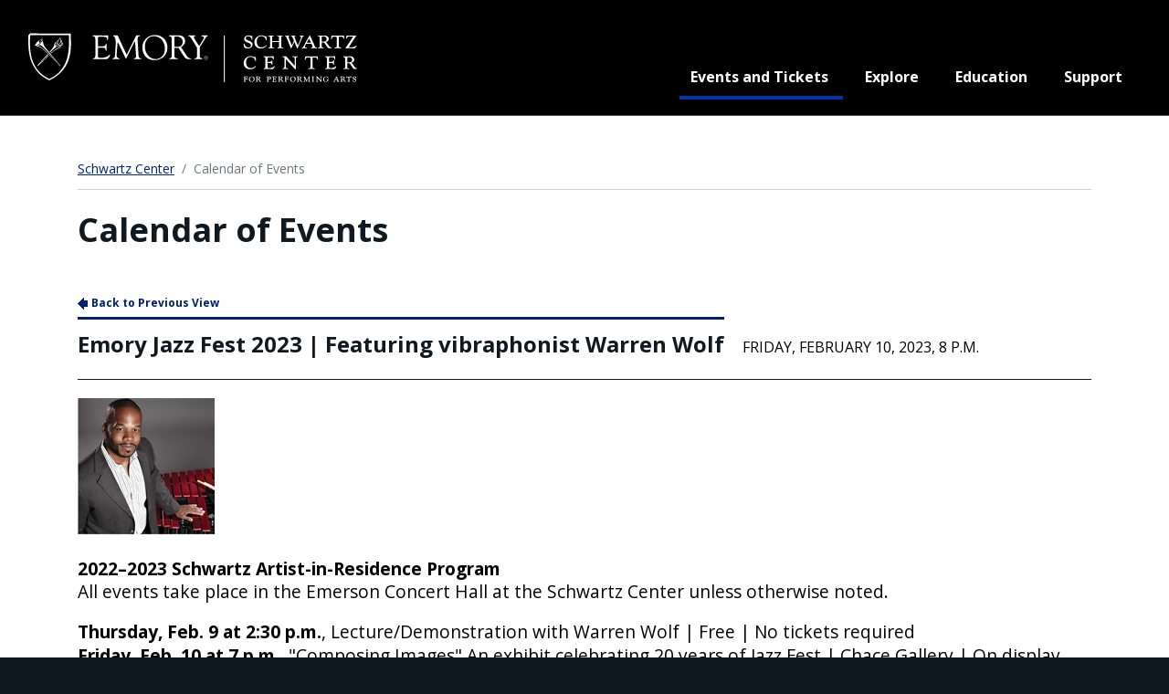

--- FILE ---
content_type: text/html
request_url: https://schwartz.emory.edu/events-tickets/calendar.html?trumbaEmbed=view%3Devent%26eventid%3D162225996
body_size: 17397
content:
<!DOCTYPE html><html xmlns="http://www.w3.org/1999/xhtml" lang="en" xml:lang="en"><!-- Level 0 --><head><!-- Level 10.10.00.00.00 --><!-- Standard Metadata --><meta content="text/html; charset=utf-8" http-equiv="Content-Type"/><meta content="en-us" http-equiv="Content-Language"/><meta content="IE=edge" http-equiv="X-UA-Compatible"/><meta content="width=device-width, initial-scale=1" name="viewport"/><meta content="Emory University" name="copyright"/><meta content="89889f7d0ae7209864aeb97c87ec03e6" name="cms-id"/><meta content="" name="description"/><!-- Opengraph Metadata --><meta content="university" property="og:type"/><meta content="Calendar of Events | Emory University | Atlanta GA" property="og:title"/><meta content="" property="og:description"/><meta content="https://schwartz.emory.edu/events-tickets/calendar.html" property="og:url"/><meta content="summary" property="twitter:card"/><meta content="Calendar of Events | Emory University | Atlanta GA" property="twitter:title"/><meta content="" property="twitter:description"/><meta content="https://schwartz.emory.edu/events-tickets/calendar.html" property="twitter:url"/><!-- CMS --><meta content="89889f7d0ae7209864aeb97c87ec03e6" name="cascade.id"/><meta content="https://cascade.emory.edu/entity/open.act?id=89889f7d0ae7209864aeb97c87ec03e6&amp;type=page" name="cascade.open"/>
<script>(function(w,d,s,l,i){w[l]=w[l]||[];w[l].push({'gtm.start':
new Date().getTime(),event:'gtm.js'});var f=d.getElementsByTagName(s)[0],
j=d.createElement(s),dl=l!='dataLayer'?'&l='+l:'';j.async=true;j.src=
'https://www.googletagmanager.com/gtm.js?id='+i+dl;f.parentNode.insertBefore(j,f);
})(window,document,'script','dataLayer','GTM-TSG2KJ9');</script>
<title>Calendar of Events | Emory University | Atlanta GA</title><!-- CSS INCLUDES -->

                                                        
                                                                        
                                
                        
                <link href="../_includes/css/bootstrap.min.css?raw=&amp;lastModified=1573057358672" rel="stylesheet"/>
            
                
        
    
        
                                                                        
                    <link href="https://use.fontawesome.com/releases/v5.11.0/css/all.css" rel="stylesheet"/><link href="https://fonts.googleapis.com/css?family=Open+Sans:400,400i,700,700i" rel="stylesheet"/><link href="https://use.typekit.net/dns1zvp.css" rel="stylesheet"/>
                
        
    
        
                                                                                
                                
                        
                <link href="../_includes/css/compiled.css?raw=&amp;lastModified=1572453381319" rel="stylesheet"/>
            
                
        
    
        
                                                                                
                                
                        
                <link href="../_includes/css/site.css?raw=&amp;lastModified=1647428183114" rel="stylesheet"/>
            
                
        
    
        
                        
        
        
        <!-- JS INCLUDES --><script src="../_includes/js/jquery.min.js" type="text/javascript">/* */</script><!-- Global site tag (gtag.js) - Google Analytics --><script async="true" src="https://www.googletagmanager.com/gtag/js?id=G-RT4D37MEMS"></script><script>
  window.dataLayer = window.dataLayer || [];
  function gtag(){dataLayer.push(arguments);}
  gtag('js', new Date());
  gtag('config', 'G-RT4D37MEMS');
</script></head><body><!-- Level 20.00.00.00.00 --><header><div id="before-header"></div><div id="header"><noscript><p class="bg-warning text-center mb-0 p-1">Please enable Javascript in your web browser in order to use the features on this website.</p></noscript><div class="sr-only" id="top">Top of page</div><a class="header-skip-link sr-only sr-only-focusable sr-only-focusable--skip text-white bg-dark d-block p-3" href="#main">Skip to main content</a><nav aria-label="Main site navigation" class="navbar navbar-dark navbar-expand-lg" id="main-nav"><div class="container-fluid"><a class="navbar-brand text-center text-md-left" href="../index.html"><img alt="Emory University Schwartz Center Logo" class="img-fluid" src="../_includes/images/site-wide/Emory-Schwartz-Center-logo.svg"/></a><button aria-controls="mainNav" aria-expanded="false" aria-label="Toggle navigation" class="navbar-toggler" data-target="#mainNav" data-toggle="collapse"><span class="sr-only">Toggle navigation</span><span class="navbar-toggler-icon mr-2"></span><span>Menu</span></button><div class="collapse navbar-collapse d-lg-flex align-self-end justify-content-lg-end" id="mainNav"><ul class="nav navbar-nav pb-3 pb-lg-0"><li class="nav-item dropdown"><a aria-expanded="false" class="dropdown-toggle nav-link                                                                                                           active                                                                                              active                                                                                              active                                                                                              active                                                                                              active                                                             " data-toggle="dropdown" href="#" id="dropdown-c7fcd5be-3a65-402b-a224-c18913fceee3" target="_self">
    						Events and Tickets    						        						                                    						<span class="sr-only">(current)</span><span class="sr-only">(current)</span><span class="sr-only">(current)</span><span class="sr-only">(current)</span><span class="sr-only">(current)</span></a><div aria-labelledby="dropdown-c7fcd5be-3a65-402b-a224-c18913fceee3" class="dropdown-menu"><a class="dropdown-item                    " href="https://tickets.arts.emory.edu/events" target="_self">
        						    Order Tickets Now        						            						    </a><a class="dropdown-item                     active                                      " href="calendar.html" target="_self">
        						    Calendar of Events        						            						    </a><a class="dropdown-item                    " href="candler-concert-series/index.html" target="_self">
        						    Candler Concert Series        						            						    </a><a class="dropdown-item                    " href="candler-concert-series/subscriptions.html" target="_self">
        						    Subscriptions        						            						    </a><a class="dropdown-item                    " href="virtual-stage/index.html" target="_self">
        						    Virtual Stage        						            						    </a><a class="dropdown-item                    " href="box-office-information/index.html" target="_self">
        						    Box Office Information        						            						    </a></div></li><li class="nav-item dropdown"><a aria-expanded="false" class="dropdown-toggle nav-link                                                                                                                                                                                                  " data-toggle="dropdown" href="#" id="dropdown-ce60e31a-7b72-46cc-abfb-eec63fe7db34" target="_self">
    						Explore    						        						                                    						                                    						                                					</a><div aria-labelledby="dropdown-ce60e31a-7b72-46cc-abfb-eec63fe7db34" class="dropdown-menu"><a class="dropdown-item                    " href="../explore/visit/index.html" target="_self">
        						    Visit        						            						    </a><a class="dropdown-item                    " href="../explore/venues/index.html" target="_self">
        						    Venues        						            						    </a><a class="dropdown-item                    " href="../explore/about.html" target="_self">
        						    About        						            						    </a></div></li><li class="nav-item dropdown"><a aria-expanded="false" class="dropdown-toggle nav-link                                                                                                                                      " data-toggle="dropdown" href="#" id="dropdown-8f92c137-b423-4bf5-9f08-0120829057b2" target="_self">
    						Education    						        						                                    						                                					</a><div aria-labelledby="dropdown-8f92c137-b423-4bf5-9f08-0120829057b2" class="dropdown-menu"><a class="dropdown-item                    " href="../education/artists-in-residence/index.html" target="_self">
        						    Schwartz Artists in Residence        						            						    </a><a class="dropdown-item                    " href="../education/beyond-the-concert.html" target="_self">
        						    Beyond the Concert        						            						    </a></div></li><li class="nav-item dropdown"><a aria-expanded="false" class="dropdown-toggle nav-link                                                                                                                                      " data-toggle="dropdown" href="#" id="dropdown-aff8bffe-3738-4614-981d-aa711f2999a7" target="_self">
    						Support    						        						                                    						                                					</a><div aria-labelledby="dropdown-aff8bffe-3738-4614-981d-aa711f2999a7" class="dropdown-menu"><a class="dropdown-item                    " href="../support/volunteer.html" target="_self">
        						    Volunteer        						            						    </a><a class="dropdown-item                    " href="../support/give.html" target="_self">
        						    Give        						            						    </a></div></li></ul></div></div></nav><div class="sr-only" id="main">Main content</div></div><div id="after-header"></div></header><main class="bg-white" data-replaced="true"><div class="main-content"><div class="container py-3 py-md-5 bg-white"><div class="row"><div class="col-12"><nav aria-label="Current page breadcrumb navigation"><ol class="breadcrumb px-0 pt-0 mb-4"><li class="breadcrumb-item"><a href="../index.html">Schwartz Center</a></li><li aria-current="page" class="active breadcrumb-item">Calendar of Events</li></ol></nav></div></div><div class="row"><div class="col-12"><section aria-labelledby="pageHeading" class="main-content"><div class="wysiwyg pb-4"><h1 id="pageHeading">Calendar of Events</h1><p class="lead"></p></div></section><div class="pb-2" id="trumba-main"><script data-passthrough="true" src="//www.trumba.com/scripts/spuds.js" type="text/javascript"></script><script data-passthrough="true" type="text/javascript">// 
        $Trumba.addSpud({
        webName: "arts-mix-in",
        spudType : "main" ,
        url : { filterview : "Schwartz Center" } });
        // </script><script data-passthrough="true" type="text/javascript">// 
            (function(win){
            const xpathSelector = "//*[@class= 'twFieldsTable']//tr[" +  
                "not(@style) and " + 
                "(contains(.//*[@role='heading']/text(), 'University Event Topic') or " + 
                "contains( .//*[@role='heading']/text(), 'School') or " +
                "contains( .//*[@role='heading']/text(), 'Department / Organization') or " +
                "contains( .//*[@role='heading']/text(), 'Type of Art') or " +
                "contains( .//*[@role='heading']/text(), 'Series') or " +
                "contains( .//*[@role='heading']/text(), 'Event type') or " +
                "contains( .//*[@role='heading']/text(), 'Event Open To') or " +
                "contains( .//*[@role='heading']/text(), 'Building/Room') " +
                
            ")]";
            
            const __trumba = win.$Trumba;
            let __checkInterval;
            const checkBothSides = function(a, b) {
                if(!!a){
                    if(!!b){
                        return true;
                    }
                }
                return false;
            }
            
            const setupTrumbaListener = function(){
                if(!__trumba.Spuds.controller.getSpudById("trumba.spud.0")){
                    return;
                }
                if(__checkInterval){
                    clearInterval(__checkInterval);
                }
                __trumba.Spuds.controller.getSpudById("trumba.spud.0").container.addEventListener("onFetched", function(){
                    console.log("Cleaning up display");
                    const trumbaIframeDoc = __trumba.Spuds.controller.getSpudById("trumba.spud.0").container.iframe.contentDocument;
                    const xpathResult = trumbaIframeDoc.evaluate(xpathSelector, trumbaIframeDoc, null, XPathResult.ANY_TYPE, null); 
                    let element = xpathResult.iterateNext();
                    const resultElArray = [];
                    while (checkBothSides(element, element.style)) {
                        resultElArray.push(element);
                        element = xpathResult.iterateNext();
                        if(!element){
                            break;
                        }
                    }
                    resultElArray.forEach(function(el){
                        el.style = "display:none";
                    });
                });
            };
            
            if(!__trumba.Spuds.controller.getSpudById("trumba.spud.0")) {
                __checkInterval = setInterval(setupTrumbaListener, 100);
            } else {
                setupTrumbaListener();
            }
            })(window);
        // </script><a class="btn btn-primary btn-block btn-lg mt-5" href="https://tickets.arts.emory.edu/events">Purchase Ticketed Events</a></div></div></div></div></div></main><footer><div id="before-footer"></div><div id="footer"><div class="bg-black text-light"><div class="container-fluid py-5 px-3 px-md-4"><div class="row"><div class="col-md-9 col-lg-7 col-xl-6"><a class="d-block mb-5" href="../index.html"><img alt="Emory University Schwartz Center Logo" class="img-fluid w-100" src="../_includes/images/site-wide/Schwartz-Center-logo.svg"/></a></div></div><div class="row"><div class="col-md-6 col-lg-auto footer__contact pr-lg-5"><p class="mb-2"><a href="https://www.google.com/maps/place/Schwartz+Center+for+Performing+Arts/@33.789203,-84.3239797,17z/data=!4m5!3m4!1s0x88f506fab1d25d81:0x254f9a2601371427!8m2!3d33.789164!4d-84.3217858?shorturl=1" rel="noopener" target="_blank"></a></p><ul class="list-inline"><li class="list-inline-item"><a href="tel:404.727.5050 | 1700 North Decatur Road">404.727.5050 | 1700 North Decatur Road</a></li><li class="list-inline-item"><a href="mailto:boxoffice@emory.edu ">boxoffice@emory.edu </a></li></ul></div><div class="col-md-6 col-lg-auto footer__social"><ul class="list-inline"><li class="list-inline-item"><a aria-label="Facebook" class="p-2" href="https://www.facebook.com/SCPAEmory" rel="noopener" target="_blank"><span aria-hidden="true" class="fab fa-facebook"></span></a></li><li class="list-inline-item"><a aria-label="Instagram" class="p-2" href="https://www.instagram.com/SCPAEmory" rel="noopener" target="_blank"><span aria-hidden="true" class="fab fa-instagram"></span></a></li><li class="list-inline-item"><a aria-label="Vimeo" class="p-2" href="https://vimeo.com/schwartzcenter" rel="noopener" target="_blank"><span aria-hidden="true" class="fab fa-vimeo"></span></a></li><li class="list-inline-item"><a aria-label="Spotify" class="p-2" href="https://open.spotify.com/playlist/77ErjJxEUaesIoFhrQBq2A?si=06c114eaef384eef" rel="noopener" target="_blank"><span aria-hidden="true" class="fab fa-spotify"></span></a></li></ul></div></div><div class="row mt-4"><div class="col-sm-9"><ul class="list-inline footer__copyright mb-sm-0"><li class="list-inline-item">
						Copyright © <a href="http://www.emory.edu/" rel="noopener" target="_blank">Emory University</a></li><li class="list-inline-item"><a href="http://equityandinclusion.emory.edu/about/resources/eoaa.html" rel="noopener" target="_blank">EEO Employer-Disability/Veteran Statements</a></li><li class="list-inline-item"><a href="http://communications.emory.edu//resources/copyright.html" rel="noopener" target="_blank">Copyright</a></li></ul></div><div class="col-sm-3 text-sm-right"><a class="font-weight-bold" href="#top">
					Back to top
					<span aria-hidden="true" class="fas fa-arrow-up"></span></a></div></div></div></div></div><div id="after-footer"></div></footer><div id="asynch-js"><!-- JS INCLUDES -->
                                                        
                                                
                    <script src="../_includes/js/bootstrap.min.js" type="text/javascript">/* */</script><script src="//template.emory.edu/shared-assets/feed/js/date.js" type="text/javascript">/* */</script><script src="//template.emory.edu/shared-assets/feed/js/jsonfeed.js" type="text/javascript">/* */</script><script src="//template.emory.edu/shared-assets/feed/js/feed.jquery.js" type="text/javascript">/* */</script><script src="../_includes/js/site.js" type="text/javascript">/* */</script></div></body></html>

--- FILE ---
content_type: text/html
request_url: https://www.trumba.com/s.aspx?filterview=Schwartz%20Center&view=event&eventid=162225996&calendar=arts-mix-in&widget=main&spudformat=xhr
body_size: 11285
content:

<!DOCTYPE html PUBLIC "-//W3C//DTD XHTML 1.0 Transitional//EN" "http://www.w3.org/TR/xhtml1/DTD/xhtml1-transitional.dtd">
<html xmlns="http://www.w3.org/1999/xhtml" lang="en">
<head><title>
	Calendar
</title><meta http-equiv="Content-Type" content="text/html; charset=utf-8" /><link id="linkShortcutIcon" rel="shortcut icon" href="https://www.trumba.com/favicon.ico" /><link id="linkIcon" rel="icon" type="image/png" href="https://www.trumba.com/favicon.png" /><script id="baseUrl" type="text/javascript">
	var trumba_baseUrl = '/calendars/arts-mix-in?filterview=Schwartz+Center&filter2=_1513766_1513763_42709_&filterfield2=8342&calendar=arts-mix-in&eventid=162225996&view=event';
</script>
<script type="text/javascript">var rssLinks=[];function addRSSLinks(){for(var i=0;i<rssLinks.length;i++)controller.addHead(rssLinks[i].tag,rssLinks[i].attrs);}</script>
<script language="javascript" type="text/javascript" src="https://www.trumba.com/hashDAA8DD1A47A6BF37FD09BAE7F1D270F2/scripts/core.js"></script>
<style type="text/css">html{font-size:;}body{margin:0;padding:0;font-family:'Open Sans', helvetica, arial, sans-serif;background-color:transparent;color:#000000;}form{margin:0;}img{border:0;}p{margin:1em 0;}a{text-decoration:none;font-weight:normal;white-space:normal;color:#012169;}a:hover,a:focus{text-decoration:underline;color:#0033a0;}a:not([href]),a:hover:not([href]),a:focus:not([href]){text-decoration:inherit!important;color:inherit!important;}strong> a{font-weight:bold;}h1,h2,h3,h4,h5,h6{margin:0;padding:0;font-weight:bold;}tr{vertical-align:top;}td{padding:0;}dl{margin:1em 0;}dd{margin:0;padding:0;}.txNoSpace{margin:0;padding:0;}.txNoTop{margin-top:0;}.txNoBottom{margin-bottom:0;}.txVMid{vertical-align:middle;}.txVMid+label{vertical-align:middle;}input.chkinline{margin:0;padding:0;height:15px;}*{line-height:1.4em;}.txUY{border-width:0 0 1px 0;border-style:dashed;border-color:#000;}a.txUY,.txUY a{text-decoration:none!important;}a.txUY:hover,a.txUY:focus,.txUY a:hover,.txUY a:focus{border-bottom-style:solid;}a.hidelink{position:absolute;left:-10000px;top:auto;width:1px;height:1px;overflow:hidden;}input[type="checkbox"]{accent-color:;}</style><style type="text/css">body{font-size:9pt;}a{color:#012169;}a:hover,a:focus{color:#0033a0;}.twEDEvent{padding:5px;}.twEDContent{width:100%;}.twEDImageDiv{;}.twEDContentCell{;}.twEDContentImage{margin-bottom:5px;max-width:100%;}.twEDLeftImage .twEDContentImage{max-width:initial;}div.twEDHeader{border-bottom:solid 1px #101820;padding-top:2px;padding-bottom:2px;margin-bottom:20px;display:flex;flex-direction:row;flex-wrap:wrap;align-items:baseline;}div.twEDHeader.column{flex-direction:column;}.twEDDescription{display:inline-block;font-family:'Open Sans', helvetica, arial, sans-serif;font-weight:bold;font-size:12pt;color:#101820;text-transform:none;text-align:left;margin-right:20px;line-height:1.4em;}.twEDStartEndRange{font-family:'Open Sans', helvetica, arial, sans-serif;font-size:9pt;color:#000000;text-transform:uppercase;}.twEDContentCell .twEDMapWrapper{float:right;margin-left:5px;margin-bottom:10px;}.twEDMapImage{position:relative;border:solid 1px #101820;}.twCustomFields{padding-right:5px;}.twEDContentField{margin-bottom:5px;}.twFieldsTable th.twEDLabel{padding-right:5px;width:;}.twFieldsTable td,.twFieldsTable th{padding-bottom:5px;}.twEDLabel{margin:0;padding:0;margin-right:5px;font-family:'Open Sans', helvetica, arial, sans-serif;font-size:9pt;font-weight:bold;text-transform:none;white-space:nowrap;color:#0033a0;text-align:left;}.twEDLabel span{white-space:nowrap;}@media only screen and (max-width:400px){.twEDLabel,.twEDLabel span{white-space:normal;}}.twEDValue{font-family:'Open Sans', helvetica, arial, sans-serif;font-size:9pt;color:#000000;}.twEDNotes{font-family:'Open Sans', helvetica, arial, sans-serif;font-size:9pt;color:#000000;}.twEDNotes p.firstp{margin-top:1em 0;margin-bottom:0.5em 0;}.twEDNotes p.middlep{margin-top:0.5em 0;margin-bottom:0.5em 0;}.twEDNotes p.lastp{margin-top:0.5em 0;margin-bottom:1em 0;}.twEDNotes p.onlyp{margin-top:1em 0;margin-bottom:1em 0;}.twHiddenLine{visibility:hidden;line-height:1px;}form .twEDContentCell .rsvpBtn{font-size:9pt!important;font-weight:600!important;padding:0px 6px 0px 6px;border-radius:3px;}div.twEventDetailEALinksEmpty{border-width:0;border-top-width:1px;border-style:solid;border-color:#101820;}div .twEventDetailEALinks.EALinksNowrap *{white-space:nowrap;}div .twEventDetailEALinks.EALinksNowrap{overflow:hidden;white-space:nowrap;}div .twEventDetailEALinks{list-style-image:none;list-style-position:outside;list-style-type:disc;margin:7px 0;padding:7px 0;border-width:1px 0;border-style:solid;border-color:#101820;}div.twEventDetailEALinks a{font-family:'Open Sans', helvetica, arial, sans-serif;font-size:9pt;color:#012169;font-weight:bold;text-transform:none;}div.twEventDetailEALinks a:hover,div.twEventDetailEALinks a:focus{color:#0033a0;}div.twEventDetailEALinks .twEventDetailEAItem{display:inline-block;margin:0;padding:0;white-space:nowrap;}div.twEventDetailEALinks .twEventDetailEAItem img{margin-right:4px;}.break{padding:0 15px 0 0;margin:0;visibility:hidden;font-size:0;}.twEventDetailSelect{font-family:'Open Sans', helvetica, arial, sans-serif;font-size:9pt;}td.twBottomMap{padding-top:10px;text-align:right;}.twEDFooter{width:100%;}.twEDFooter tr{position:relative;}.twEDFooter td{padding:5px 0;}.twEDFooter td a{font-family:'Open Sans', helvetica, arial, sans-serif;font-size:9pt;color:#012169;font-weight:bold;text-transform:none;}.twEDFooter td a:hover,.twEDFooter td a:focus{color:#0033a0;}.twEDFooterRight{text-align:right;}.twEDFooterRight .ImageLink{margin-left:20px;}.twEDFooter *{vertical-align:middle;}.twEDFooter .LabelAnchor,.twEDFooter .ImageLink{white-space:nowrap;}.twEDFooter img{margin-right:4px;}div.twEDFooter{padding:10px 0;}div.twChildEventList{padding:10px 10px 10px 10px;margin-top:10px;border-width:1px 0;border-style:solid;border-color:#101820;}a.twSeriesLink{font-weight:bold;}.twCommentsHeader{margin:0;font-family:'Open Sans', helvetica, arial, sans-serif;font-size:12pt;color:#101820;padding:10px 0px 5px 0px;font-weight:bold;}#disqus_thread{min-height:80px;}.permaLinkImg{cursor:pointer;}.permaLinkPopup{position:absolute;right:22px;bottom:40px;padding:5px 5px;border:solid 1px #101820;border-radius:4px;background-color:#FFF;text-align:left;z-index:2;}@media all and (max-width:400px){.permaLinkPopup{right:0;}}.permaLinkPopup .url{height:23px;width:295px;margin-top:5px;border:solid 1px #AAA;border-radius:0;font-weight:bold;}@media all and (max-width:400px){.permaLinkPopup .url{width:280px;}}.permaLinkPopup .closeX{display:inline-block;position:absolute;top:4px;right:6px;padding:0 3px 1px 3px;font-weight:bold;border:solid 1px #AAA;border-radius:0;cursor:pointer;}.twEaActions{display:inline-block;}.twEaActions button{font-family:'Open Sans', helvetica, arial, sans-serif;font-size:8.25pt;padding:0;margin-left:5px;overflow:hidden;text-align:center;white-space:nowrap;vertical-align:middle;cursor:pointer;border:none;border-radius:4px;background-color:#b58500;border:solid 1px #b58500;color:#ffffff;}.twEaActions ul li{font-family:'Open Sans', helvetica, arial, sans-serif;font-size:8.25pt;}.twEaActions button:hover{background-color:#f2a900;border:solid 1px #f2a900;color:#ffffff;}.twEaActions button:focus{outline:2px solid black;outline-offset:1px;}.twEaActions button span{padding:1px 10px 1px 10px;display:inline-block;line-height:normal;}.twEaActions button.twEaMoreActions{background-color:#ffffff;color:#000000;border:solid 1px #b58500;padding-right:0;}.twEaActions button.twEaMoreActions:hover,.twEaActions button.twEaMoreActions:focus{background-color:#ffffff;color:#000000;border:solid 1px #f2a900;}.twEaActions button.twEaMoreActions span{display:table-cell;text-align:center;white-space:nowrap;vertical-align:middle;height:100%;}.twEaActions button.twEaMoreActions span.sideIcon{width:21px;background-color:#b58500;color:#ffffff;padding:1px;font-family:sans-serif;font-size:8px;}.twEaActions button.twEaMoreActions:hover span.sideIcon,.twEaActions button.twEaMoreActions:focus span.sideIcon{background-color:#f2a900;color:#ffffff;}.twEaActions ul{position:absolute;text-align:left;z-index:1100;border:solid 1px #b58500;background-color:#fff;padding:0;margin:0;border-radius:4px;overflow:hidden;}.twEaActions ul li{background-color:#ffffff;color:#b58500;display:block;cursor:pointer;padding:5px 10px;}.twEaActions ul li:focus{background-color:#b58500;color:#ffffff;}</style><script language="javascript" type="text/javascript">var Atmc2Url = 'https://eventactions.com/eventactions/arts-mix-in#'; var Atmc2RsvpUrl = 'https://eventactions.com/eareg.aspx?ea=Rsvp'</script>
<style type="text/css">.rsvpBtn{background-color:#b58500;border:1px solid #b58500;border-color:#b58500;border-radius:3px;padding:3px 6px 3px 6px;white-space:nowrap;display:inline-block;}.rsvpBtn:hover{background-color:#f2a900;border-color:#f2a900;text-decoration:none;}.rsvpBtn:focus{outline:2px solid black;outline-offset:1px;}.rsvpBtn.noclick{background-color:#cccccc;border:1px solid #999999;cursor:default;}form .rsvpBtn,.trumba .rsvpBtn{color:#ffffff!important;font-size:9pt!important;font-weight:600!important;}.trumba .rsvpBtn:hover,.trumba .rsvpBtn:focus,form .rsvpBtn:hover,form .rsvpBtn:focus{color:#ffffff!important;}.trumba .rsvpBtn.noclick,form .rsvpBtn.noclick{color:#666666!important;}.twRyoEventRow .email a.rsvpBtn{color:#ffffff;font-size:9pt;font-weight:600;}.twRyoEventRow .email a.rsvpBtn:hover,.twRyoEventRow .email a.rsvpBtn:focus{color:#ffffff;}.twRyoEventRow .email a.rsvpBtn.noclick{color:#666666;}</style>
<script type="text/javascript">
var cur=typeof(onload)!="undefined"?onload:null;
onload=function(){if(window.opener!=null)window.focus();if(cur!=null)cur();}
</script>
<link href='https://fonts.googleapis.com/css?family=Open+Sans:400,500,700' rel='stylesheet' type='text/css'>
<link href='https://schwartz.emory.edu/_includes/css/trumba-schwartz.css' rel='stylesheet' type='text/css'><meta name="robots" content="noindex, nofollow"><script type="text/javascript">
var etUrl='https://www.trumba.com/et.aspx?calendar=1480473&deed=2&spud=69&mainspud=43';
var etDetailUrl='https://www.trumba.com/et.aspx?calendar=1480473&deed=101&eventid=162225996';
window.setTimeout(TrumbaPhoneHome, 1000);</script><meta name="robots" content="unavailable_after: 2023-02-12T01:00:00Z"><script>Trumba.Spuds.setMetaRobots('unavailable_after: 2023-02-12T01:00:00Z');</script><script>var trumbaEnableHistory = true;var trumbaEnablePermalinks = true;</script></head>
<body>

<script type="text/javascript" id="everySpudScript">
function Nav(q,baseUrl){mySpud.navigate(q,false,baseUrl);}
function NavAbs(url){mySpud.navigate(url,true);}
var mySpud=null;
var controller=null;
if(typeof(Trumba)=="undefined"){Trumba={};Trumba.Spuds={popupOnClick:function(){},popupOnMouseOver:function(){},popupOnMouseOut:function(){}};}
var _SCL=typeof SpudConnector!="undefined"?SpudConnector._listeners:{};
SpudConnector = {
	_connected: false,
	_spud: null,
	_controller: null,
	_listeners: _SCL,
	getController: function () { return this._controller; },
	addEventListener: function (eventName, callback) {
		if (this._connected) { callback(this._spud); return; }
		if (this._listeners[eventName] == null) this._listeners[eventName] = [];
		this._listeners[eventName].push(callback);
	},
	_fireEvent: function (eventName) {
		var listeners = this._listeners[eventName];
		if (listeners == null) return;
		for (var i = 0; i < listeners.length; i++) listeners[i](this._spud);
	},
	connect: function () {
		try {
			if (window.parent && (window.parent["$Trumba"] == null)) { window.setTimeout(SpudConnector.connect, 100); return; }
			this._controller = window.parent.$Trumba.Spuds.controller;
			this._spud = this._controller.getSpud(window.name);
			mySpud = this._spud;
			controller = this._controller;
			if (mySpud == null) { window.parent.location.reload(); return; } //Bug5140
		}
		catch (e) { return; }
		var f = function () {
			if (SpudConnector._connected) { mySpud.resize(); return; }
			SpudConnector._connected = true;
			SpudConnector._fireEvent("connect");
			if (typeof (spudTitle) != "undefined" && mySpud.setTitle) mySpud.setTitle(spudTitle);
            if (typeof setTelephoneAnchorsTarget == "function") setTelephoneAnchorsTarget();
            if (typeof Trumba.Spuds.setDetailHrefs == "function") Trumba.Spuds.setDetailHrefs();
            if (typeof Trumba.Spuds.setCononicalURL == "function") Trumba.Spuds.setCononicalURL();
            if (typeof trumbaEnableHistory != "undefined" && typeof controller.setupHistory != "undefined") controller.setupHistory(mySpud, trumbaEnableHistory, trumbaEnablePermalinks);
            mySpud.onSpudLoaded();
		}
		if (window.addEventListener) {
			window.addEventListener("load", f, true);
			window.addEventListener("DOMContentLoaded", f, true);
		}
		else if (window.attachEvent) window.attachEvent("onload", f);
		else {
			var vector = typeof (window.onload) != "undefined" ? window.onload : null;
			window.onload = function () { f(); if (vector != null) vector(); }
		}
	}
}
_SCL=null;delete _SCL;
SpudConnector.connect();
</script>
<script type="text/javascript">if(rssLinks.length>0)SpudConnector.addEventListener("connect",addRSSLinks);</script>


<form name="Form1" method="post" action="e.aspx?filterview=Schwartz+Center&amp;view=event&amp;eventid=162225996&amp;calendar=arts-mix-in&amp;widget=main&amp;spudformat=xhr" id="Form1">
<div>
<input type="hidden" name="__VIEWSTATE" id="__VIEWSTATE" value="/wEPDwULLTEwNTgzNzY1NzBkZFtoUSf8xXDsdg0dmigCDBiBYHBn" />
</div>


<script type="text/javascript">
//<![CDATA[
var spudTitle = 'Event Detail - Enhanced';//]]>
</script>


<style>span.visually-hidden{position:absolute;width:1px;height:1px;padding:0;margin:-1px;overflow:hidden;clip:rect(0, 0, 0, 0);white-space:nowrap;border:0;}</style>
<script type="text/javascript">
function NavWithReturnUrl(diffQS){
	var qs=new TQueryString(window.parent.location.search);
	if (qs.getAt("winClose")){
		try{window.parent.opener.focus();}catch(e){}
		try{window.parent.close();}catch(e){}
		return;}
	var arg=qs.getAt("trumbaEmbed");
	if(arg&&arg[1]){
		qs=new TQueryString(arg[1]);
		arg=qs.getAt("returnUrl");}
	if(arg&&arg[1])window.top.location.href=arg[1];
	else Nav(diffQS);}
function trumba_ApplyArgList(){if(typeof(trumba_ArgList)!="undefined")mySpud.argList=trumba_ArgList;}
if(typeof(SpudConnector)!="undefined")SpudConnector.addEventListener("connect",trumba_ApplyArgList);
</script>

<span id="spanOpenWindowMessage" class="visually-hidden" aria-hidden="true">opens in new window</span>

<script type="text/javascript">SpudConnector.addEventListener('connect', function() {mySpud.queryString.setAt('filter2', '_1513766_1513763_42709_');mySpud.queryString.setAt('filterfield2', '8342');});</script><div class="twED trumba" id="wrapDiv"><table class="twEDFooter" cellpadding="0" cellspacing="0" border="0" role="presentation"><tr><td><span class="ImageLink"><a href="javascript:controller.navigateBack();" title="Back to Previous View" tabindex="-1" aria-hidden="true" aria-label="Back to Previous View"><img src="https://www.trumba.com/i/DgBCwfYccBzo2cp4H7EQbKJu.gif?color=%23012169" title="Back to Previous View" alt="Back to Previous View" width="11" /></a><a class="LabelAnchor" href="javascript:controller.navigateBack();" aria-label="Back to Previous View">Back to Previous View</a></span></td></tr></table><div class="twEDHeader"><span><span class="twEDDescription" role="heading" aria-level="2">Emory Jazz Fest 2023 | Featuring vibraphonist Warren Wolf</span></span><span class="twEDStartEndRange">Friday, February 10, 2023, 8&nbsp;p.m.</span></div><table class="twEDContent" cellpadding="0" cellspacing="0" border="0" style="table-layout:fixed" role="presentation"><tr><td class="twEDContentCell"><img src="https://www.trumba.com/i/DgDtsFOf4ttPf8zJEueGgRdV.jpeg?w=150&h=150" class="twEDContentImage" title="Emory Jazz Fest 2023 | Featuring vibraphonist Warren Wolf" alt="Emory Jazz Fest 2023 | Featuring vibraphonist Warren Wolf" width="150" /><br/><div class="twEDNotes"><p class="firstp"><strong>2022&#8211;2023 Schwartz Artist-in-Residence Program</strong><br />All events take place in the Emerson Concert Hall at the Schwartz Center unless otherwise noted.</p><p class="middlep"><strong>Thursday, Feb. 9 at 2:30 p.m.</strong>, Lecture/Demonstration with Warren Wolf | Free | No tickets required<br /><strong>Friday, Feb. 10 at 7 p.m</strong>., &quot;Composing Images&quot; An exhibit celebrating 20 years of Jazz Fest | Chace Gallery | On display through Saturday, Feb. 11 at 10 p.m. before moving to Emory&#39;s Woodruff Library<br /><strong>Friday, Feb. 10 at 8 p.m.</strong>, Warren Wolf and the Emory Jazz Fest All-Stars | Tickets $30 | Emory Students $10<br /><strong>Saturday, Feb. 11 at 11:30 a.m.</strong>,&#160; Jazz Clinic | Tharp Rehearsal Hall | Free | No tickets required<br /><strong>Saturday, Feb. 11 at 8 p.m</strong>., Emory Big Band with Gary Motley Trio and members of the Emory University Symphony Orchestra| Free |Tickets required</p><p class="middlep"><a href="https://tickets.arts.emory.edu/events" target="_blank" rel="noopener"><strong>Tickets are available here</strong></a>.</p><p class="middlep"><strong>Emory Jazz Fest 2023</strong><br />A multi-instrumentalist from Baltimore, <strong>Warren Wol</strong>f has played or recorded with Wynton Marsalis and the Lincoln Center Jazz Orchestra, Jeremy Pelt and &#8220;Creation&#8221;, Nicholas Payton, Tim Warfield, Ron Carter, Wycliffe Gordon, esperanza spalding, and many others. On Friday, Feb. 10, vibraphonist Wolf takes the stage with the <strong>Emory Jazz Fest All-Stars: </strong>Gary Motley (piano), Edwin Livingston (bass), Clarence Penn (drums), and Greg Tardy (saxophone)</p><p class="middlep">The general public is also invited to observe free lecture/demonstrations and master classes with the artists&#160; before Jazz Fest 2023 comes to a close on Saturday, Feb. 11 with the <strong>Emory Big Band</strong>, the<strong> Gary Motley Trio </strong>and members of the string section of the <strong>Emory University Symphony Orchestra</strong>.</p><p class="lastp"><a href="https://issuu.com/scpa-emory/docs/2_10_2023_jazzfest_sair_final?fr=sYTg4NzU0Nzg3Nzk" target="_blank" rel="noopener">View or download program here</a><br /><br /><strong>Recommended parking:&#160;</strong><a href="https://schwartz.emory.edu/explore/visit/parking.html" target="_blank" rel="noopener">Fishburne Parking Deck or Lowergate South Parking Deck</a></p></div><table class="twFieldsTable" cellpadding="0" cellspacing="0" border="0"><tr><th class="twEDLabel"><span role="heading" aria-level="3">Location</span></th><td class="twEDValue"><a href="http://maps.google.com/?q=1700+N+Decatur+Rd%2c+Atlanta%2c+GA+30307" target="_blank" rel="noopener">Schwartz Center for Performing Arts: Emerson Concert Hall | 1700 North Decatur Rd.</a></td></tr><tr class="twEDContentField"><th class="twEDLabel"><span role="heading" aria-level="3">Event type</span></th><td class="twEDValue">Arts and Cultural Events</td></tr><tr><th class="twEDLabel"><span role="heading" aria-level="3">University Event Topic</span></th><td class="twEDValue">Arts</td></tr><tr><th class="twEDLabel"><span role="heading" aria-level="3">School</span></th><td class="twEDValue">All Emory University</td></tr><tr><th class="twEDLabel"><span role="heading" aria-level="3">Department / Organization</span></th><td class="twEDValue">Arts at Emory, Music at Emory, Schwartz Artist-in-Residence, Schwartz Center for Performing Arts</td></tr><tr><th class="twEDLabel"><span role="heading" aria-level="3">Type of Art</span></th><td class="twEDValue">Music - Instrumental Performances</td></tr><tr><th class="twEDLabel"><span role="heading" aria-level="3">Event Open To</span></th><td class="twEDValue">All (Public), All Students</td></tr><tr><th class="twEDLabel"><span role="heading" aria-level="3">Building/Room</span></th><td class="twEDValue">Donna &amp; Marvin Schwartz Center for Performing Arts</td></tr><tr><th class="twEDLabel"><span role="heading" aria-level="3">Contact Name</span></th><td class="twEDValue">Schwartz Center Box Office</td></tr><tr><th class="twEDLabel"><span role="heading" aria-level="3">Contact Phone</span></th><td class="twEDValue">404.727.5050</td></tr><tr><th class="twEDLabel"><span role="heading" aria-level="3">Link</span></th><td class="twEDValue"><a href="http://schwartz.emory.edu/sair" target="_blank" rel="noopener" title="http://schwartz.emory.edu/sair">schwartz.emory.edu&#8230;</a></td></tr></table><div class="twHiddenLine">. . . . . . . . . . . . . . . . . . . . . . . . . . . . . . . . . . . . . . . . . . . . . . . . . . . . . . . . . . . . . . . . . . . . . . . . . . . . . . . . . . . . . . . . . . . . . . . . . . . . . . . . . . . . . . . . . . . . . . . . . . . . . . . . . . . . . . . . </div></td></tr></table><div class="twEDMapWrapper" id="mapImage"><iframe title='Google Map' src='https://www.trumba.com/mapstatic.aspx?p=https%3a%2f%2fwww.trumba.com%2fi%2fDgB1wup1gmmh2a%252AGzsnsSVVD.png%2c11%2c32&m=r&h=200&w=300&k=8a4829fa3bf83583557d44133ca11e32&l=1700+N+Decatur+Rd%2c+Atlanta%2c+GA+30307' width='300' height='200' class='twEDMapImage' style='background-color:transparent;display:block' frameborder='no' scrolling='no' marginheight='0' marginwidth='0' allowtransparency='true'></iframe><a class="twMapLink" href="http://maps.google.com/?q=1700+N+Decatur+Rd%2c+Atlanta%2c+GA+30307" target="_blank" rel="noopener">View Full Map</a></div><div class="twEventDetailEALinks EALinksNowrap" id="divEventActions"><script type="text/javascript">SpudConnector.addEventListener('connect', function() { setFacebookLink('https://eventactions.com/fblink.aspx?d=Emory+Jazz+Fest+2023+%7c+Featuring+vibraphonist+Warren+Wolf&l=Schwartz+Center+for+Performing+Arts%3a+Emerson+Concert+Hall+%7c+1700+North+Decatur+Rd.&dt=Friday%2c+February+10%2c+2023%2c+8+p.m.&i=https%3a%2f%2fwww.trumba.com%2fi%2fDgDtsFOf4ttPf8zJEueGgRdV.jpeg&k=12f46b331b269c07ebb067ba39b9a143&et=calendar%3d1480473%26deed%3d45%26eventid%3d162225996&h=0', '162225996', 'Emory-Jazz-Fest-2023-Featuring-vibraphonist-Warren-Wolf'); });</script><span style="position:relative;top:2px;margin-right:15px"><div class="fblink" id="fblink" style="display:inline-block;width:18px;height:16px"></div><a href="javascript:tweet()" style="margin-right:2px;"><img src="https://www.trumba.com/images/twitter.png" width="16" height="16" title="Tweet" /></a></span>

<div class="twEaActions">
<button id="ctl04_ctl74_ctl00_buttonAtmc" type="button" style="display:none;" onclick="javascript:Trumba.EA2.showWindow(&#39;actions/atmc/4vt4uacj8xxm846dm02r1x18e2&#39;)"><span>Add to My Calendar</span></button><button id="ctl04_ctl74_ctl00_buttonForward" type="button" style="display:none;" onclick="javascript:Trumba.EA2.showWindow(&#39;actions/forward/4vt4uacj8xxm846dm02r1x18e2&#39;)"><span>Forward To Friends</span></button><button id="ctl04_ctl74_ctl00_buttonRemindEmail" type="button" style="display:none;" onclick="javascript:Trumba.EA2.showWindow(&#39;actions/remindemail/4vt4uacj8xxm846dm02r1x18e2&#39;)"><span>Email Reminder</span></button><button id="ctl04_ctl74_ctl00_buttonNotify" type="button" style="display:none;" onclick="javascript:Trumba.EA2.showWindow(&#39;actions/notify/4vt4uacj8xxm846dm02r1x18e2&#39;)"><span>Email Me Event Updates</span></button><button id="ctl04_ctl74_ctl00_buttonEmailMe" type="button" style="display:none;" onclick="javascript:Trumba.EA2.showWindow(&#39;actions/emailme/4vt4uacj8xxm846dm02r1x18e2&#39;)"><span>Email Me Event Info</span></button><button id="ctl04_ctl74_ctl00_buttonRemindTxtMsg" type="button" style="display:none;" onclick="javascript:Trumba.EA2.showWindow(&#39;actions/remindtxtmsg/4vt4uacj8xxm846dm02r1x18e2&#39;)"><span>Text Reminder</span></button><button id="ctl04_ctl74_ctl00_buttonSendTxtMsg" type="button" style="display:none;" onclick="javascript:Trumba.EA2.showWindow(&#39;actions/sendtxtmsg/4vt4uacj8xxm846dm02r1x18e2&#39;)"><span>Text Me Event Info</span></button>
<button id="ctl04_ctl74_ctl00_buttonMore" class="twEaMoreActions" aria-haspopup="true" aria-expanded="false" type="button">
	<span id="ctl04_ctl74_ctl00_spanMoreActions">Event Actions</span><span class="sideIcon">&#x25BC;</span>
</button>
<ul id="ctl04_ctl74_ctl00_ulMenuItems" style="display:none;"><li id="ctl04_ctl74_ctl00_listitemAtmc" role="button" tabindex="0" onclick="javascript:Trumba.EA2.showWindow(&#39;actions/atmc/4vt4uacj8xxm846dm02r1x18e2&#39;)">Add to My Calendar</li><li id="ctl04_ctl74_ctl00_listitemForward" role="button" tabindex="0" onclick="javascript:Trumba.EA2.showWindow(&#39;actions/forward/4vt4uacj8xxm846dm02r1x18e2&#39;)">Forward To Friends</li><li id="ctl04_ctl74_ctl00_listitemRemindEmail" role="button" tabindex="0" onclick="javascript:Trumba.EA2.showWindow(&#39;actions/remindemail/4vt4uacj8xxm846dm02r1x18e2&#39;)">Email Reminder</li><li id="ctl04_ctl74_ctl00_listitemNotify" role="button" tabindex="0" onclick="javascript:Trumba.EA2.showWindow(&#39;actions/notify/4vt4uacj8xxm846dm02r1x18e2&#39;)">Email Me Event Updates</li><li id="ctl04_ctl74_ctl00_listitemEmailMe" role="button" tabindex="0" onclick="javascript:Trumba.EA2.showWindow(&#39;actions/emailme/4vt4uacj8xxm846dm02r1x18e2&#39;)">Email Me Event Info</li><li id="ctl04_ctl74_ctl00_listitemRemindTxtMsg" role="button" tabindex="0" onclick="javascript:Trumba.EA2.showWindow(&#39;actions/remindtxtmsg/4vt4uacj8xxm846dm02r1x18e2&#39;)">Text Reminder</li><li id="ctl04_ctl74_ctl00_listitemSendTxtMsg" role="button" tabindex="0" onclick="javascript:Trumba.EA2.showWindow(&#39;actions/sendtxtmsg/4vt4uacj8xxm846dm02r1x18e2&#39;)">Text Me Event Info</li></ul>
</div>

<script type="text/javascript" src="https://www.trumba.com/e/scripts/eapanel2.js"></script>
<script type="text/javascript">
	SpudConnector.addEventListener("connect", function () {
		var EaPanelctl04_ctl74DropDown = new TrumbaSpuds.DropDownMenu(
			"ctl04_ctl74_ctl00_buttonMore",
			"ctl04_ctl74_ctl00_ulMenuItems"
		);

		var EaPanelctl04_ctl74 = new TrumbaSpuds.EaPanel(
			["ctl04_ctl74_ctl00_buttonAtmc","ctl04_ctl74_ctl00_buttonForward","ctl04_ctl74_ctl00_buttonRemindEmail","ctl04_ctl74_ctl00_buttonNotify","ctl04_ctl74_ctl00_buttonEmailMe","ctl04_ctl74_ctl00_buttonRemindTxtMsg","ctl04_ctl74_ctl00_buttonSendTxtMsg"],
			["ctl04_ctl74_ctl00_listitemAtmc","ctl04_ctl74_ctl00_listitemForward","ctl04_ctl74_ctl00_listitemRemindEmail","ctl04_ctl74_ctl00_listitemNotify","ctl04_ctl74_ctl00_listitemEmailMe","ctl04_ctl74_ctl00_listitemRemindTxtMsg","ctl04_ctl74_ctl00_listitemSendTxtMsg"],
			"divEventActions",
			"ctl04_ctl74_ctl00_spanMoreActions",
			EaPanelctl04_ctl74DropDown
		);

		EaPanelctl04_ctl74.setButtonVisibility();
		Trumba.Event.observe(window, 'resize', EaPanelctl04_ctl74.setButtonVisibility);
	});
</script></div><table class="twEDFooter" cellpadding="0" cellspacing="0" border="0" role="presentation"><tr><td class="twEDFooterLeft"><span class="ImageLink"><a href="javascript:controller.navigateBack();" title="Back to Previous View" tabindex="-1" aria-hidden="true" aria-label="Back to Previous View"><img src="https://www.trumba.com/i/DgBCwfYccBzo2cp4H7EQbKJu.gif?color=%23012169" title="Back to Previous View" alt="Back to Previous View" width="11" /></a><a class="LabelAnchor" href="javascript:controller.navigateBack();" aria-label="Back to Previous View">Back to Previous View</a></span></td><td class="twEDFooterRight"><span class="ImageLink"><a href="https://www.trumba.com/calendars/arts-mix-in?filterview=Schwartz+Center&amp;filter2=_1513766_1513763_42709_&amp;filterfield2=8342&amp;eventid=162225996&amp;view=event&amp;media=print" target="_blank" rel="noopener" title="Print (opens in new window)" tabindex="-1" aria-hidden="true" aria-label="Print (opens in new window)"><img src="https://www.trumba.com/i/DgARiwFlmzS8re4z9kZ76LTW.png?color=%23012169" title="Print (opens in new window)" alt="Print (opens in new window)" width="14" /></a><a class="LabelAnchor" href="https://www.trumba.com/calendars/arts-mix-in?filterview=Schwartz+Center&amp;filter2=_1513766_1513763_42709_&amp;filterfield2=8342&amp;eventid=162225996&amp;view=event&amp;media=print" target="_blank" rel="noopener" aria-label="Print (opens in new window)">Print</a></span><span class="ImageLink" id="permaLink_ED2"><img src="https://www.trumba.com/i/DgDKVmrYq%2AGT30FkFYCC%2AkWw.gif?color=%23012169" class="permaLinkImg" id="permaLinkImg" title="Click to show Permalink" onclick="javascript: return permaLinkShow(&#39;permaLink_ED2_Popup&#39;, &#39;permaLink_ED2_Url&#39;);" /><a class="LabelAnchor" href="javascript:void(0)" title="Click to show Permalink" id="permaLink" onclick="javascript: return permaLinkShow(&#39;permaLink_ED2_Popup&#39;, &#39;permaLink_ED2_Url&#39;);" target="_top">Permalink</a></span><div class="permaLinkPopup" id="permaLink_ED2_Popup" style="visibility: hidden;">Permalink<br/><span class="closeX" onclick="this.parentNode.style.visibility = &#39;hidden&#39;;">&#xD7;</span><input type="text" value="" id="permaLink_ED2_Url" class="url" maxsize="500" onclick="this.select();" title="Copy and paste this address into your web page"></input></div><script type="text/javascript">SpudConnector.addEventListener('connect', function() { setPermaLink('162225996', null, null, 'permaLink_ED2', '', 'Emory-Jazz-Fest-2023-Featuring-vibraphonist-Warren-Wolf'); });</script><span class="ImageLink" style="margin-left:10px;margin-right:-4px;"><a href="javascript:permaLinkQRCode(&#39;https://www.trumba.com/&#39;)" target="" title="QR Code (opens in new window)" tabindex="0" aria-hidden="false" aria-label="QR Code (opens in new window)"><img src="https://www.trumba.com/i/DgAgfi44Mjajphn4m-7WstvE.gif?color=%23012169" title="QR Code (opens in new window)" alt="QR Code (opens in new window)" width="14" /></a></span></td></tr></table><script type="text/javascript">if ( mySpud.getProperty('detailScroll') != false) SpudConnector.addEventListener('connect', function() {mySpud.container.scrollIntoView();});</script><script type="text/javascript">var eventSummary = { description: 'Emory Jazz Fest 2023 | Featuring vibraphonist Warren Wolf', location: 'Schwartz Center for Performing Arts: Emerson Concert Hall | 1700 North Decatur Rd.', datetime: 'Friday, February 10, 2023, 8 p.m.', image: 'https://www.trumba.com/i/DgDtsFOf4ttPf8zJEueGgRdV.jpeg' };var detailTitle = eventSummary.description + ', ' + eventSummary.datetime;</script><script type="application/ld+json">{"@context":"https://schema.org","@type":"Event","name":"Emory Jazz Fest 2023 | Featuring vibraphonist Warren Wolf","description":"2022-2023 Schwartz Artist-in-Residence Program","image":"https://www.trumba.com/i/DgDtsFOf4ttPf8zJEueGgRdV.jpeg","endDate":"2023-02-10T20:00:00-05:00","eventAttendanceMode":"https://schema.org/OfflineEventAttendanceMode","eventStatus":"https://schema.org/EventScheduled","location":{"@type":"Place","address":{"@type":"PostalAddress","addressCountry":"US","addressLocality":"Atlanta","addressRegion":"GA","postalCode":"30307","streetAddress":"1700 N Decatur Rd"}},"startDate":"2023-02-10T20:00:00-05:00"}</script></div><div id="ctl04_credit" style="text-align:right;margin:0;padding:2px 0px 0px 0px;"><a href="https://www.trumba.com/" id="ctl04_creditlink" style="font-size:9pt;font-family:Trebuchet MS,Sans-Serif;font-weight:normal;text-decoration:none;text-transform:none;" target="_blank">Events calendar powered by Trumba</a></div>

<div>

	<input type="hidden" name="__VIEWSTATEGENERATOR" id="__VIEWSTATEGENERATOR" value="1174A9D5" />
</div></form>
<script type="text/javascript">
var formElement=document.getElementById("Form1");
if(formElement)formElement.action="https://www.trumba.com/e.aspx?filterview=Schwartz%20Center&view=event&eventid=162225996&calendar=arts-mix-in&widget=main&spudformat=xhr";
</script>
</body>
</html>

--- FILE ---
content_type: text/html; charset=utf-8
request_url: https://www.trumba.com/mapstatic.aspx?p=https%3a%2f%2fwww.trumba.com%2fi%2fDgB1wup1gmmh2a%252AGzsnsSVVD.png%2c11%2c32&m=r&h=200&w=300&k=8a4829fa3bf83583557d44133ca11e32&l=1700+N+Decatur+Rd%2c+Atlanta%2c+GA+30307
body_size: 742
content:


<!DOCTYPE html>

<html xmlns="http://www.w3.org/1999/xhtml">
<head><title>

</title></head>
<body style="margin:0;padding:0">
    <form name="form1" method="post" action="./mapstatic.aspx?p=https%3a%2f%2fwww.trumba.com%2fi%2fDgB1wup1gmmh2a%252AGzsnsSVVD.png%2c11%2c32&amp;m=r&amp;h=200&amp;w=300&amp;k=8a4829fa3bf83583557d44133ca11e32&amp;l=1700+N+Decatur+Rd%2c+Atlanta%2c+GA+30307" id="form1" style="margin:0;padding:0">
<div>
<input type="hidden" name="__VIEWSTATE" id="__VIEWSTATE" value="/wEPDwULLTEzMzk5MDU1MDBkZGTJdaF1ZtxAYj7PGFdfQNKmeuOE" />
</div>

<div>

	<input type="hidden" name="__VIEWSTATEGENERATOR" id="__VIEWSTATEGENERATOR" value="7D26DC9A" />
</div>
	<div id="mapImageDiv" style="width:100%;height:200px">
		<a href="http://maps.google.com?q=1700%20N%20Decatur%20Rd%2C%20Atlanta%2C%20GA%2030307" target="_blank">
			<img src="https://www.trumba.com/googlemaps.aspx?markers=anchor:11,32%7Cicon:https%3A%2F%2Fwww.trumba.com%2Fi%2FDgB1wup1gmmh2a%252AGzsnsSVVD.png%7C1700%20N%20Decatur%20Rd%2C%20Atlanta%2C%20GA%2030307&width=300&height=200&maptype=roadmap&zoom=13" style="width:300px;height:200px" alt="Google Map"/>
		</a>
	</div>
    </form>
</body>
</html>


--- FILE ---
content_type: text/html; charset=utf-8
request_url: https://eventactions.com/fblink.aspx?d=Emory+Jazz+Fest+2023+%7c+Featuring+vibraphonist+Warren+Wolf&l=Schwartz+Center+for+Performing+Arts%3a+Emerson+Concert+Hall+%7c+1700+North+Decatur+Rd.&dt=Friday%2c+February+10%2c+2023%2c+8+p.m.&i=https%3a%2f%2fwww.trumba.com%2fi%2fDgDtsFOf4ttPf8zJEueGgRdV.jpeg&k=12f46b331b269c07ebb067ba39b9a143&et=calendar%3d1480473%26deed%3d45%26eventid%3d162225996&h=0&p=https%3A%2F%2Fschwartz.emory.edu%2Fevents-tickets%2Fcalendar.html%3FtrumbaEmbed%3Dview%253Devent%2526eventid%253D162225996
body_size: 1841
content:


<!DOCTYPE html PUBLIC "-//W3C//DTD XHTML 1.0 Transitional//EN" "http://www.w3.org/TR/xhtml1/DTD/xhtml1-transitional.dtd">

<html xmlns="http://www.w3.org/1999/xhtml" >
<head><title>

</title><meta name="robots" content="noindex" /></head>
<body style="margin:0px; padding:0px">
    <form name="form1" method="post" action="./fblink.aspx?d=Emory+Jazz+Fest+2023+%7c+Featuring+vibraphonist+Warren+Wolf&amp;l=Schwartz+Center+for+Performing+Arts%3a+Emerson+Concert+Hall+%7c+1700+North+Decatur+Rd.&amp;dt=Friday%2c+February+10%2c+2023%2c+8+p.m.&amp;i=https%3a%2f%2fwww.trumba.com%2fi%2fDgDtsFOf4ttPf8zJEueGgRdV.jpeg&amp;k=12f46b331b269c07ebb067ba39b9a143&amp;et=calendar%3d1480473%26deed%3d45%26eventid%3d162225996&amp;h=0&amp;p=https%3a%2f%2fschwartz.emory.edu%2fevents-tickets%2fcalendar.html%3ftrumbaEmbed%3dview%253Devent%2526eventid%253D162225996" id="form1" style="margin:0;padding:0">
<div>
<input type="hidden" name="__VIEWSTATE" id="__VIEWSTATE" value="/wEPDwUKLTE2NDM0NTU4NQ9kFgICAw9kFgJmDxYCHgRocmVmBSFqYXZhc2NyaXB0OnBvc3RGYWNlYm9va1JlZGlyZWN0KClkZBMy+HbDVpQ8FbJAoU4xRoiwBhxq" />
</div>

<div>

	<input type="hidden" name="__VIEWSTATEGENERATOR" id="__VIEWSTATEGENERATOR" value="66BCA3E0" />
</div>
		<div id="fb-root"></div>
		<script type="text/javascript">
		  window.fbAsyncInit = function() {
		  	FB.init({ appId  : '145230462228207', status : false, oauth: true, version: "v2.8" });
		  };

		  (function() {
			var e = document.createElement('script');
			e.src = document.location.protocol + '//connect.facebook.net/en_US/sdk.js';
			e.async = true;
			document.getElementById('fb-root').appendChild(e);
		  }());

		 

		  function postFacebook() {
			FB.ui(
			{
				method: 'feed',
				name: 'Emory Jazz Fest 2023 | Featuring vibraphonist Warren Wolf',
				link: 'https://schwartz.emory.edu/events-tickets/calendar.html?trumbaEmbed=view%3Devent%26eventid%3D162225996',
				picture: 'https://www.trumba.com/i/DgDtsFOf4ttPf8zJEueGgRdV.jpeg',
				caption: 'Friday, February 10, 2023, 8 p.m.',
				description: 'Schwartz Center for Performing Arts: Emerson Concert Hall | 1700 North Decatur Rd.'
				}, 
                function(response) {
                    if (response && response.post_id)
        			    (new Image(1,1)).src='https://eventactions.com/et.aspx?calendar=1480473&deed=45&eventid=162225996';
			}); 
		  } 

		  function postFacebookRedirect() {
			FB.ui(
			{
				method: 'share',
				href: 'https://eventactions.com/fbshare.aspx?d=Emory+Jazz+Fest+2023+%7c+Featuring+vibraphonist+Warren+Wolf&l=Schwartz+Center+for+Performing+Arts%3a+Emerson+Concert+Hall+%7c+1700+North+Decatur+Rd.&dt=Friday%2c+February+10%2c+2023%2c+8+p.m.&i=https%3a%2f%2fwww.trumba.com%2fi%2fDgDtsFOf4ttPf8zJEueGgRdV.jpeg&k=12f46b331b269c07ebb067ba39b9a143&et=calendar%3d1480473%26deed%3d45%26eventid%3d162225996&h=0&p=https%3A%2F%2Fschwartz.emory.edu%2Fevents-tickets%2Fcalendar.html%3FtrumbaEmbed%3Dview%253Devent%2526eventid%253D162225996'
				}, 
                function(response) {
                    if (response && response.post_id)
        			    (new Image(1,1)).src='https://eventactions.com/et.aspx?calendar=1480473&deed=45&eventid=162225996';
			}); 
		} 
		</script>
		<a href="javascript:postFacebookRedirect()" id="anchorPost">
			<img src="images/facebook.png" width="16" height="16" title="Post to Facebook" border="0" />
		</a>
    </form>
</body>
</html>


--- FILE ---
content_type: text/css
request_url: https://schwartz.emory.edu/_includes/css/site.css?raw=&lastModified=1647428183114
body_size: 20961
content:
* {
  border-radius: 0 !important;
}

*:focus {
  outline: solid 2px #b58500;
  box-shadow: none;
}

body {
  font-family: 'Open Sans', sans-serif;
  color: #101820 !important;
  background-color: #101820;
}
.bg-primary {
  background-color: #012169 !important;
}

.bg-black {
  background-color: #101820;
}

h1, .h1, h2, .h2, h3, .h3, h4, .h4, h5, .h5, h6, .h6, .btn {
  font-weight: bold;
}

h1, .h1, h2, .h2, h3, .h3, h4, .h4, h5, .h5, h6, .h6, p, ul, ol, dd, blockquote, .blockquote {
  margin-bottom: 1.5rem;
}

h1, .h1 {
  font-size: 2rem;
  line-height: 1.1;
}

@media (min-width: 768px) {
  h1, .h1 {
    font-size: 2.25rem;
  }
}

h2, .h2 {
  font-size: 1.5rem;
  margin-bottom: 1.25rem;
}

h3, .h3 {
  font-size: 1.25rem;
}

h4, .h4 {
  font-size: 1.125rem;
}

h5, .h5 {
  font-size: 1rem;
}

h6, .h6 {
  font-size: .93rem;
}

h3, .h3, h4, .h4, h5, .h5, h6, .h6 {
  margin-bottom: .5rem;
}

.heading-secondary {
    color: #B58500;
}

.section-heading, .wysiwyg h2:not(.h3):not(.h4):not(.h5):not(.h6) {
  padding-top: .625rem;
  border-top: solid 3px #012169;
}

.btn {
  line-height: 1.25em;
  padding-top: .5rem;
  padding-bottom: .5rem;
}

.btn-lg {
  padding-top: .5rem;
  padding-bottom: .5rem;
}

hr {
  color: #012169;
  background-color: #012169;
  height: 3px;
  border-top: 0;
}

a {
  color: #012169;
  transition: color .15s;
}

a:hover {
  color: #012c8c;
}

a.text-secondary, .bg-primary a:not(.btn), .bg-dark a:not(.btn) {
  color: #ffbc03 !important;
}

a.text-secondary:hover, a.text-secondary:focus, .bg-primary a:not(.btn):hover, .bg-primary a:not(.btn):focus, .bg-dark a:not(.btn):hover, .bg-dark a:not(.btn):focus {
  color: #ffbc03 !important;
}

.blockquote {
  font-style: italic;
  border-left: solid 3px #b58500;
  padding-left: 1.5rem;
}

.blockquote__footer {
  font-size: .875rem;
  font-style: normal;
  overflow: visible;
  border-top: none;
}

.font-style-normal {
  font-style: normal;
}

.breadcrumb {
  font-size: .875rem;
  background-color: transparent;
  border-bottom: solid 1px #d0d0ce;
}

.breadcrumb a {
  text-decoration: underline;
}

.wysiwyg {
  max-width: 45rem;
}

.wysiwyg a:not(.btn):not(.list-group-item-action) {
  text-decoration: underline;
}

.wysiwyg a:not(.btn):not(.list-group-item-action):hover {
  text-decoration: none;
}

.wysiwyg a.card:not(.btn):not(.list-group-item-action) {
  text-decoration: none;
}

.wysiwyg .btn {
  margin-bottom: .5rem;
}

.wysiwyg .card-footer a:not(.btn) {
  text-decoration: none;
}

.wysiwyg .card-footer a:not(.btn):hover {
  text-decoration: underline;
}

.wysiwyg ul:not(.list-inline):not(.list-unstyled) {
  padding-left: 0;
  margin-left: 1.5em;
  list-style: none;
}

.wysiwyg ul:not(.list-inline):not(.list-unstyled) > li {
  padding-left: 1em;
  position: relative;
}

.wysiwyg ul:not(.list-inline):not(.list-unstyled) > li::before {
  font-family: "Font Awesome 5 Free";
  font-weight: 700;
  color: #b58500;
  position: absolute;
  top: 0;
  left: 0;
  content: "\2022";
}

.wysiwyg p:last-child, .wysiwyg ul:last-child, .wysiwyg ol:last-child, .wysiwyg dd:last-child, .wysiwyg blockquote:last-child, .card p:last-child, .card ul:last-child, .card ol:last-child, .card dd:last-child, .card blockquote:last-child, .info-box p:last-child, .info-box ul:last-child, .info-box ol:last-child, .info-box dd:last-child, .info-box blockquote:last-child, .list-group-item p:last-child, .list-group-item ul:last-child, .list-group-item ol:last-child, .list-group-item dd:last-child, .list-group-item blockquote:last-child, .cta-banner p:last-child, .cta-banner ul:last-child, .cta-banner ol:last-child, .cta-banner dd:last-child, .cta-banner blockquote:last-child {
  margin-bottom: 0;
}

.wysiwyg li > p:last-child, .card li > p:last-child, .info-box li > p:last-child, .list-group-item li > p:last-child, .cta-banner li > p:last-child {
  margin-bottom: 1rem;
}

.lead {
  font-weight: normal;
  margin-bottom: 1.5em;
}

.btn {
  cursor: pointer;
}

.btn-primary {
  color: #fff !important;
  background-color: #012169;
  border-color: #012169;
}

.btn-primary:not(:disabled):not(.disabled):hover, .btn-primary:not(:disabled):not(.disabled):focus, .btn-primary:not(:disabled):not(.disabled):active {
  background-color: #012c8c;
  border-color: #012c8c;
}

.btn-secondary {
  font-size: 1.25rem;
  color: #fff;
  background-color: #b58500;
  border-color: #b58500;
}

.btn-secondary:not(:disabled):not(.disabled):hover, .btn-secondary:not(:disabled):not(.disabled):focus, .btn-secondary:not(:disabled):not(.disabled):active {
  background-color: #9c7200;
  border-color: #9c7200;
}

.btn-light {
  color: #012169;
  background-color: #fff;
  border-color: #fff;
}

.btn-light:not(:disabled):not(.disabled):hover, .btn-light:not(:disabled):not(.disabled):focus, .btn-light:not(:disabled):not(.disabled):active {
  color: #fff;
  background-color: #0244d8;
  border-color: #0244d8;
}

a:hover div.btn-primary:not(:disabled):not(.disabled), a:focus div.btn-primary:not(:disabled):not(.disabled), a:active div.btn-primary:not(:disabled):not(.disabled) {
  background-color: #012c8c;
  border-color: #012c8c;
}

a:hover div.btn-secondary:not(:disabled):not(.disabled), a:focus div.btn-secondary:not(:disabled):not(.disabled), a:active div.btn-secondary:not(:disabled):not(.disabled) {
  background-color: #9c7200;
  border-color: #9c7200;
}

a:hover div.btn-light:not(:disabled):not(.disabled), a:focus div.btn-light:not(:disabled):not(.disabled), a:active div.btn-light:not(:disabled):not(.disabled) {
  color: #fff;
  background-color: #0244d8;
  border-color: #0244d8;
}

.figure-img {
  margin-bottom: 0;
}

.figure-caption, .caption {
  font-size: .75rem;
  color: #101820;
  padding: .75rem 0;
}

.figure-caption p, .caption p {
  margin: 0;
}

.figure-caption p + p, .caption p + p {
  margin-top: .5em;
}

.caption-credit {
  font-size: .75rem;
}

.pull-left, .pull-right {
  margin-top: .375rem;
}

@media (max-width: 575px) {
  .pull-left, .pull-right {
    width: 100% !important;
  }
}

.imported-block {
  margin-bottom: 1.5rem;
}

.container-fluid {
  max-width: 1800px;
}

.dropdown-item {
  white-space: normal;
}

@media (min-width: 992px) {
  .header-skip-link {
    position: fixed !important;
    top: 140px;
    left: 1rem;
    z-index: 2;
  }
}

.navbar {
  padding-top: 0;
  padding-bottom: 0;
}

.navbar a {
  outline-offset: -2px;
}

.header-20th {
    transition: opacity .2s;
}

.header-20th img {
    height: auto;
    width: auto;
    max-height: 78px;
    max-width: 100%;
}

@media (min-width: 768px) and (max-width: 849px) {
    .header-20th img {
        max-height: 50px;
    }
}

@media (min-width: 992px) and (max-width: 1219px) {
    .header-20th {
        position: absolute;
        top: .5rem;
        right: 2rem;
    }
    .header-20th img {
        max-height: 50px;
    }
}

@media (min-width: 992px) {
  .navbar {
    position: fixed;
    top: 0;
    right: 0;
    left: 0;
    z-index: 2;
  }
}

@media (min-width: 992px) {
  .navbar-collapse {
    padding-bottom: 1.125rem;
  }
}

@media (min-width: 992px) {
  .navbar--collapsed {
    padding-bottom: 0;
  }
}

@media (min-width: 992px) {
  .navbar--collapsed .navbar-brand img {
    width: 240px;
  }
  .navbar--collapsed .header-20th {
      opacity: 0;
  }
}

.navbar-nav .nav-link {
  font-weight: bold;
  padding-right: 1rem !important;
  padding-left: 1rem !important;
}

.navbar-nav .nav-link.active::after {
  height: 4px;
  right: 0;
  bottom: -1px;
  left: 0;
}

.navbar-nav .dropdown-toggle::after {
  content: '';
  display: none;
}

@media (min-width: 992px) {
  .navbar-nav .nav-item {
    margin: 0 .25rem;
  }
  .navbar-nav .nav-item::after {
    height: 4px;
    right: 0;
    bottom: -1px;
    left: 0;
  }
  .navbar-nav .nav-item:last-of-type .dropdown-menu {
    right: -1px;
    left: auto;
  }
}

.navbar-dark {
  background-color: #000;
  border-bottom: solid 1px #53565A;
}

.navbar-dark .navbar-nav .nav-link, .navbar-dark .navbar-nav .nav-link:hover, .navbar-dark .navbar-nav .nav-link:focus, .navbar-dark .navbar-toggler {
  color: #fff;
}

.navbar-dark .navbar-toggler {
  border: solid 1px #53565A;
}

.navbar-brand {
  width: 100%;
  margin-right: 0;
}

@media (min-width: 768px) {
  .navbar-brand {
    max-width: 392px;
  }
}

.navbar-brand img {
  width: 360px;
  transition: width .3s, height .3s;
}

.nav-item, .n-link > a {
  position: relative;
}

@media (min-width: 992px) {
  .nav-item::after, .n-link > a::after {
    content: '';
    background-color: transparent;
    display: block;
    position: absolute;
    transition: background-color .15s;
  }
  .nav-item:hover::after, .nav-item.show::after, .n-link > a:hover::after, .n-link > a.show::after {
    background-color: #b58500;
  }
}

.side-nav {
  border-bottom-color: #d0d0ce;
}

.side-nav .nav-link, .side-nav .n-link > a {
  border-top: solid 1px #d0d0ce;
  border-right: none;
}

.side-nav .n-link {
  list-style: none;
}

.side-nav .n-link ul {
  margin: 0;
  padding: 0;
}

.side-nav .n-link .n-link > a {
  font-size: .875rem;
  padding-left: 2rem;
}

.nav-link, .n-link > a {
  display: block;
  padding: .75rem 1rem;
  position: relative;
}

.nav-link:hover, .n-link > a:hover {
  text-decoration: none;
}

.nav-link.active::after, .side-nav .n-link.active > a::after {
  content: '';
  background-color: #0234a6;
  display: block;
  border: none;
  border-radius: 0;
  position: absolute;
}

.dropdown-menu {
  margin: 0;
  padding: 0;
}

@media (min-width: 992px) {
  .dropdown-menu {
    width: 11rem;
    min-width: calc(100% + 2px);
    margin: -1px 0 0 -1px;
  }
}

.dropdown-item, .side-nav .nav-link, .side-nav .n-link > a {
  font-size: .93rem;
  line-height: 1.2;
  color: #101820;
  position: relative;
}

.dropdown-item:hover, .side-nav .nav-link:hover, .side-nav .n-link > a:hover {
  color: #012169;
}

.dropdown-item:hover::after, .side-nav .nav-link:hover::after, .side-nav .n-link > a:hover::after {
  background-color: #b58500;
}

.dropdown-item::after, .side-nav .nav-link::after, .side-nav .n-link > a::after {
  content: '';
  background-color: transparent;
  display: block;
  width: 4px;
  position: absolute;
  top: 0;
  bottom: 0;
  left: 0;
}

.dropdown-item.active, .side-nav .nav-link.active, .side-nav .n-link > a.active {
  color: #012169;
  background-color: transparent;
}

.dropdown-item.active::after, .side-nav .nav-link.active::after, .side-nav .n-link > a.active::after {
  background-color: #012169;
}

.side-nav .nav-link .nav-link::after, .side-nav .n-link .n-link > a::after {
  height: 4px;
  top: calc(50% - 2px);
  bottom: auto;
  left: 1rem;
}

.dropdown-item {
  padding: .75rem 1rem;
}

.navbar-toggler {
  font-weight: bold;
  margin: .5rem 0;
}

.navbar-toggler:focus {
  outline: solid 2px #b58500;
}

@media (max-width: 767px) {
  .navbar-toggler {
    width: 100%;
    margin: .5rem 0 1rem 0;
  }
}

.sidebar .section-heading.h2, .sidebar .info-box .h2 {
  font-size: 1.25rem;
}

.sidebar .info-box h3 {
  font-size: 1rem;
}

.sidebar .info-box, .sidebar .contact {
  font-size: .875rem;
}

@media (min-width: 992px) {
  main {
    padding-top: 126px;
    position: relative;
    z-index: 1;
  }
}

footer {
  overflow: hidden;
  border-top: solid 5px #b58500;
}

footer a {
  color: #b58500;
}

footer a:hover {
  color: #ffca36;
}

@media (min-width: 576px) {
  footer > .container-fluid {
    position: relative;
  }
  footer > .container-fluid::after {
    content: '';
    background: url("../images/site-wide/star.svg") no-repeat right bottom;
    background-size: contain;
    display: block;
    height: 270px;
    width: 270px;
    opacity: .1;
    position: absolute;
    right: 1.5rem;
    bottom: -2rem;
    z-index: 1;
  }
}

footer > .container-fluid .row {
  position: relative;
  z-index: 2;
}

footer .footer__social {
  font-size: 1.75rem;
}

footer .footer__social a {
  color: #fff;
  outline: solid 1px transparent;
  transition: outline-color .15s;
}

footer .footer__social a:hover {
  outline-color: #b58500;
}

footer .footer__social a:focus {
  outline: solid 2px #b58500;
}

@media (min-width: 768px) {
  .footer__contact, .footer__social {
    white-space: nowrap;
    flex-grow: 0;
  }
}

.footer__name {
  font-size: 1.125rem;
  font-weight: bold;
}

.footer__contact li::after, .footer__copyright li::after {
  content: '\25AA';
  color: #b1b3b3;
  margin-left: .5em;
}

.footer__contact li:last-child::after, .footer__copyright li:last-child::after {
  content: '';
}

.footer__copyright {
  font-size: .75rem;
}

.intro {
  background-size: cover;
  background-position: center;
}

.intro__content {
  background: #fff;
  background: linear-gradient(135deg, rgba(255, 255, 255, 0.85) 0%, white 100%);
}

.card-body {
  font-size: .875rem;
}

.card-title {
  font-size: 1.125rem;
  line-height: 1.2;
  font-weight: bold;
  margin-bottom: 0;
}

.card-subtitle {
  margin-top: 0;
}

.card-footer {
  font-size: .875rem;
  background-color: transparent;
}

.features__card {
  border-color: #53565A;
}

.features__card .card-footer a {
  white-space: nowrap;
  margin-right: 1em;
}

.features__card .card-footer a .fa, .features__card .card-footer a .far, .features__card .card-footer a .fab, .features__card .card-footer a .fas {
  font-size: .875em;
  margin-right: .25rem;
}

.features__card .card-footer a .fa, .features__card .card-footer a .far, .features__card .card-footer a .fab, .features__card .card-footer a .fas, .features__card .card-footer a .event-icon {
  color: #b58500;
}
.features__card .btn {
    text-transform: uppercase;
}
.features__card .btn-secondary {
    font-size: 1.125rem;
}

@media (min-width: 576px) {
  .features__card--lead .card-title {
    font-size: 1.5rem;
  }
}

@media (min-width: 768px) {
  .features__card--lead .card-title {
    font-size: 2rem;
  }
}

.features__card--lead .card-title a {
  color: #b58500;
}

@media (min-width: 576px) {
  .features__card--lead .card-subtitle {
    font-size: 1rem;
  }
}

.event-icon {
  display: inline-block;
  vertical-align: middle;
}

.event-icon svg {
  height: 1.5em;
  width: auto;
}

.event-icon path {
  fill: currentColor;
}

@media (min-width: 768px) {
  .container-fluid .list-group-horizontal-md .list-group-item {
    flex-basis: 25%;
  }
}

.list-group-item-action:hover, .list-group-item-action:focus, .dropdown-item:hover, .dropdown-item:focus, .side-nav .nav-link:hover, .side-nav .nav-link:focus, .n-link > a:hover, .n-link > a:focus, a.card:hover, a.card:focus {
  background-color: #f6f6f6;
}

.list-group-item-action:hover .text-muted, .list-group-item-action:focus .text-muted, .dropdown-item:hover .text-muted, .dropdown-item:focus .text-muted, .side-nav .nav-link:hover .text-muted, .side-nav .nav-link:focus .text-muted, .n-link > a:hover .text-muted, .n-link > a:focus .text-muted, a.card:hover .text-muted, a.card:focus .text-muted {
  color: #324b64 !important;
}

.list-group-item-action, a.card {
  text-decoration: none;
  color: #101820;
  transition: color .15s ease-in-out, background-color .15s ease-in-out;
}

.list-group-item-action:hover, .list-group-item-action:focus, a.card:hover, a.card:focus {
  color: #101820;
}

.list-group-item-action .list-group-item__title, .list-group-item-action .card-title, a.card .list-group-item__title, a.card .card-title {
  color: #012169;
}

.list-group-item-action:hover, a.card:hover {
  text-decoration: none;
}

.list-group-item-action:hover .list-group-item__title, .list-group-item-action:hover .card-title, a.card:hover .list-group-item__title, a.card:hover .card-title {
  text-decoration: underline;
  color: #012c8c;
}

.list-group-item__title {
  font-size: 1rem;
  line-height: 1.2;
  font-weight: bold;
  color: #012169;
}

.list-group-item__text {
  font-size: .875rem;
}

.spotify-feed {
  flex-grow: 1;
  min-height: 360px;
  width: 100%;
  border: none;
}

.info-box h2:not(.h3):not(.h4):not(.h5):not(.h6), .wysiwyg .info-box h2:not(.h3):not(.h4):not(.h5):not(.h6) {
  padding-top: 0;
  border-top: none;
}

.info-box a:not(.btn), .wysiwyg .info-box a:not(.btn) {
  text-decoration: underline;
}

.info-box a:not(.btn):hover, .wysiwyg .info-box a:not(.btn):hover {
  text-decoration: none;
}

@media (min-width: 768px) {
  .float-box {
    width: 50%;
  }
}

.ratio {
  position: relative;
  overflow: hidden;
  margin: 0;
}

.ratio::before {
  display: block;
  width: 100%;
  content: "";
}

.ratio-content {
  position: absolute;
  top: 0;
  right: 0;
  bottom: 0;
  left: 0;
  width: 100%;
  height: 100%;
}

.ratio-content img {
  height: 100%;
  width: 100%;
  object-fit: cover;
  object-position: center;
}

.ratio-21by9::before {
  padding-top: 42.85714%;
}

.ratio-16by9::before {
  padding-top: 56.25%;
}

.ratio-7by5::before {
  padding-top: 71.42857%;
}

.ratio-4by3::before {
  padding-top: 75%;
}

.ratio-3by2::before {
  padding-top: 66.66667%;
}

.ratio-1by1::before {
  padding-top: 100%;
}

.embed-responsive-3by2::before {
  padding-top: calc((2 / 3) * 100%);
}

.embed-responsive-4by3::before {
  padding-top: calc((3 / 4) * 100%);
}

.accordion__toggle {
  position: relative;
  padding: 1rem 3rem 1rem 1rem;
  font-size: 1.125rem;
  color: #012169;
  background-color: inherit;
}

.accordion__toggle::after {
  font-family: "Font Awesome 5 Free";
  font-weight: 700;
  color: #b58500;
  content: "\f055";
  position: absolute;
  top: 1rem;
  right: 1rem;
}

.accordion__toggle[aria-expanded="true"]::after {
  content: "\f056";
}

.accordion__toggle:hover, .accordion__toggle:focus, .accordion__toggle[aria-expanded="true"] {
  color: #012c8c;
  text-decoration: none;
}

.accordion .card:last-of-type {
  border-bottom: solid 1px rgba(0, 0, 0, 0.125);
}

.accordion .card *:last-child {
  margin-bottom: 0;
}

.accordion .card .card-header {
  padding: 2px;
  border-bottom: 0;
}

.contact p {
  margin-bottom: .5rem;
}

.contact p:last-child {
  margin-bottom: 0;
}

.social-button {
  font-size: 2rem;
}

.social-button:hover {
  outline: solid 1px #012c8c;
}

@media (min-width: 992px) {
  .anchor {
    padding-top: 105px;
    margin-top: -105px;
  }
}
.carousel-control-next,
.carousel-control-prev {
    border: none;
    background-color: #101820;
    opacity: 1;
    height: 3rem;
    width: 3rem;
    top: calc(50% - 1.5rem);
}
.carousel-control-next:hover,
.carousel-control-prev:hover {
    background-color: #b58500;
    opacity: 1;
}
.carousel-control-next:focus,
.carousel-control-prev:focus {
    opacity: 1;
    outline: solid 2px #b58500;
}
.carousel-indicators li {
    opacity: 1;
    border: solid 2px #101820;
}
.carousel-indicators .active {
    background-color: #b58500;
}
.carousel-caption {
    display: flex;
    flex-direction: column;
    justify-content: center;
    padding: 1.5rem calc(1.5rem + 48px);
    top: 0;
    bottom: 0;
}
.carousel-caption-left {
    text-align: left;
    right: auto;
    left: 0;
}
.carousel-caption-right {
    text-align: right;
    right: 0;
    left: auto;
}
.carousel-caption-heading,
.carousel-caption-subheading,
.carousel-caption-date {
    margin-bottom: 0;
}
.carousel-caption-heading,
.carousel-caption-subheading {
    font-family: aktiv-grotesk, sans-serif;
}
.carousel-caption-heading {
    font-size: max(1.38rem, 3.95vw);
    font-weight: 500;
}
.carousel-caption-heading strong {
    font-weight: inherit;
    text-transform: uppercase;
    white-space: nowrap;
}
.carousel-caption-subheading,
.carousel-caption-date {
    font-size: max(1rem, 2.92vw);
}
.carousel-caption-subheading {
    font-weight: 400;
}
.carousel-caption-date {
    font-family: aktiv-grotesk-condensed, sans-serif;
    font-weight: 300;
    text-transform: uppercase;
    white-space: nowrap;
    margin-top: 1.5em;
}
@media (max-width: 767px) {
    .carousel-control-next,
    .carousel-control-prev {
        top: 3vw;
    }
    .carousel-caption {
        padding-bottom: 3rem;
        position: static;
    }
    .carousel-caption-right {
        text-align: left;
    }
}

--- FILE ---
content_type: text/css
request_url: https://schwartz.emory.edu/_includes/css/trumba-schwartz.css
body_size: 2049
content:
/*TRUMBA SPUD CSS*/
body {
    /*background: #cecece !important;*/
}

div.twSimpleTableGroupHead {
    font-size: 1.5rem;
    margin-bottom: 1.25rem;
    font-weight: bold;
}

.twEaActions button {
    border-radius:0 !important;
    /*line-height: 1.25em;*/
    /*padding-top: .5rem;*/
    /*padding-bottom: .5rem;*/
    font-size: 1rem;
    height: 2.75rem;
    font-family: 'Open Sans', helvetica, arial, sans-serif;
}

.twPagerBtn {
    border-radius: 0 !important;
    font-family: 'Open Sans', helvetica, arial, sans-serif;
}

.twEaActions button.twEaMoreActions span.sideIcon {
    height: 2.75rem;
    font-family: 'Open Sans', helvetica, arial, sans-serif;
}

.twDescription {
    font-weight:bold;
    font-size: 1.3rem;
    line-height: 1.2;
}

.twLocation {
    font-variant: italic;
    font-size:1rem;
}

tr.twSimpleTableHeadRow th {
    background-color: transparent !important;
    text-transform: uppercase;
    font-size:1.1rem;
}

.twEDDescription {
    font-size: 1.5rem;
    margin-bottom: 1.25rem;
    padding-top: .625rem;
    border-top: solid 3px #012169;
}

.twEDStartEndRange {
    font-variant:italic;
    font-size: 1rem;
}


.twEDNotes p.firstp, .twEDNotes p.middlep, .twEDNotes p.lastp {display:block;
font-family:"Open Sans", sans-serif;
font-size:1.2rem;
font-weight:400;
line-height:1.5rem;}

.lastp, .twEDLabel, .twEDValue {
    font-size:1rem;
    font-weight:400;
    line-height:1.5rem;
}

.twFieldsTable th.twEDLabel {
    text-transform:uppercase !important;
    font-weight: bold !important;
}

.twFieldsTable th.twEDValue {
    font-weight: bold !important;
}

/*.twEDContentField + tr, */
/*.twEDContentField + tr + tr, */
/*.twEDContentField + tr + tr + tr, */
/*.twEDContentField + tr + tr + tr + tr, */
/*.twEDContentField + tr + tr + tr + tr + tr,*/
/*.twEDContentField + tr + tr + tr + tr + tr + tr,*/
/*.twEDContentField + tr + tr + tr + tr + tr + tr + tr{*/
/*    display:none !important;*/
/*}*/
/*#012169*/

--- FILE ---
content_type: image/svg+xml
request_url: https://schwartz.emory.edu/_includes/images/site-wide/Emory-Schwartz-Center-logo.svg
body_size: 41826
content:
<?xml version="1.0" encoding="utf-8"?>
<!-- Generator: Adobe Illustrator 23.1.1, SVG Export Plug-In . SVG Version: 6.00 Build 0)  -->
<svg version="1.1" id="schwartz" xmlns="http://www.w3.org/2000/svg" xmlns:xlink="http://www.w3.org/1999/xlink" x="0px" y="0px"
	 viewBox="0 0 300 96.301" style="enable-background:new 0 0 300 96.301;" xml:space="preserve">
<style type="text/css">
	.st0{fill:#FFFFFF;}
</style>
<g>
	<g>
		<g>
			<path class="st0" d="M200.047,65.153l-0.29,0.009l-1.47,0.032l-1.035-0.023l-0.693-0.018c-0.177,0-0.201,0.087-0.201,0.139
				c0,0.109,0.12,0.143,0.246,0.178c0.2,0.055,0.448,0.122,0.448,0.463v2.858c0,0.668-0.298,0.785-0.476,0.856
				c-0.083,0.034-0.156,0.063-0.156,0.139c0,0.138,0.105,0.138,0.17,0.138l0.187-0.011l0.787-0.032l0.655,0.026l0.359,0.017
				c0.073,0,0.117-0.053,0.117-0.138c0-0.104-0.13-0.134-0.296-0.174c-0.233-0.053-0.522-0.121-0.522-0.405V67.58l0.938,0.035
				c0.444,0,0.521,0.281,0.58,0.487c0.032,0.114,0.06,0.216,0.156,0.216c0.116,0,0.17-0.06,0.17-0.189l-0.023-0.87l0.018-0.341
				l0.012-0.198c0-0.086-0.06-0.149-0.148-0.149c-0.106,0-0.14,0.095-0.179,0.193c-0.067,0.176-0.152,0.397-0.609,0.397
				c0,0-0.851,0-0.917,0c0-0.066,0-1.33,0-1.33c0-0.245,0.201-0.257,0.783-0.257c0.783,0,1.14,0.143,1.197,0.479
				c0.024,0.138,0.057,0.33,0.169,0.33c0.15,0,0.15-0.151,0.15-0.201l0.008-0.749l0.002-0.142
				C200.184,65.235,200.132,65.153,200.047,65.153z"/>
			<path class="st0" d="M203.887,65.112c-1.568,0-2.623,1.013-2.623,2.52c0,1.418,1.043,2.332,2.655,2.332
				c1.251,0,2.583-0.887,2.583-2.53C206.502,66.024,205.475,65.112,203.887,65.112z M203.846,65.41c1.057,0,1.767,0.871,1.767,2.17
				c0,1.249-0.625,2.024-1.633,2.024c-1.094,0-1.828-0.845-1.828-2.108C202.153,66.208,202.802,65.41,203.846,65.41z"/>
			<path class="st0" d="M212.33,69.512c-0.219,0-0.353-0.047-0.562-0.327c0,0-1.162-1.557-1.215-1.631
				c0.411-0.132,0.993-0.34,0.993-1.114c0-0.301-0.127-1.288-1.766-1.288l-0.487,0.018l-0.794,0.024l-0.554-0.024l-0.327-0.018
				c-0.153,0-0.231,0.057-0.231,0.171c0,0.107,0.113,0.127,0.235,0.149c0.216,0.037,0.509,0.088,0.509,0.585v3.074
				c0,0.372-0.205,0.428-0.385,0.477c-0.116,0.032-0.236,0.065-0.236,0.198c0,0.07,0.054,0.118,0.138,0.118l1.004-0.043l0.923,0.043
				c0.148,0,0.179-0.071,0.179-0.129c0-0.097-0.12-0.122-0.272-0.153c-0.233-0.049-0.526-0.108-0.526-0.427c0,0,0-1.42,0-1.486
				c0.063,0,0.546,0,0.546,0c0.233,0,0.298,0.037,0.612,0.502c0,0.001,0.954,1.356,0.954,1.356c0.186,0.264,0.408,0.294,0.558,0.294
				h0.588c0.226,0,0.377-0.091,0.377-0.231C212.592,69.523,212.478,69.512,212.33,69.512z M208.957,65.912
				c0-0.292,0.116-0.4,0.422-0.4c0.402,0,1.341,0.1,1.341,1.022c0,0.576-0.33,0.836-1.073,0.836h-0.725L208.957,65.912z"/>
			<path class="st0" d="M219.815,65.153l-0.481,0.025l-0.226,0.016l-0.316,0.021l-0.395,0.022l-0.329-0.019l-0.449-0.024
				c-0.166,0-0.387,0.017-0.387,0.17c0,0.114,0.132,0.142,0.284,0.175c0.256,0.052,0.576,0.124,0.576,0.57v3.17
				c0,0.26-0.179,0.296-0.353,0.335c-0.126,0.027-0.26,0.055-0.26,0.192c0,0.07,0.057,0.118,0.14,0.118l1.004-0.043l0.923,0.043
				c0.148,0,0.18-0.071,0.18-0.129c0-0.097-0.122-0.122-0.277-0.153c-0.237-0.049-0.531-0.108-0.531-0.427v-3.221
				c0-0.379,0.17-0.45,0.46-0.45c0.284,0,1.209,0.076,1.209,1.052c0,0.603-0.312,0.907-0.927,0.907l-0.284-0.018l-0.173-0.014
				c-0.097,0-0.15,0.051-0.15,0.138c0,0.157,0.319,0.263,0.791,0.263c0.962,0,1.631-0.571,1.631-1.392
				C221.476,65.822,220.963,65.153,219.815,65.153z"/>
			<path class="st0" d="M226.608,68.734l-0.15,0.121c-0.183,0.211-0.561,0.647-1.62,0.647c-0.564,0-0.773-0.103-0.773-0.38v-1.501
				l0.939,0.036c0.442,0,0.522,0.284,0.578,0.494c0.034,0.118,0.063,0.22,0.157,0.22c0.117,0,0.17-0.06,0.17-0.191l-0.021-0.88
				l0.018-0.345l0.013-0.203c0-0.086-0.061-0.15-0.148-0.15c-0.105,0-0.142,0.097-0.178,0.2c-0.07,0.179-0.154,0.403-0.609,0.403
				h-0.954l0.034-1.363c0-0.254,0.203-0.266,0.783-0.266c0.783,0,1.142,0.145,1.199,0.488c0.023,0.131,0.055,0.33,0.168,0.33
				c0.148,0,0.148-0.151,0.148-0.201l0.011-0.759l0.002-0.141c0-0.056-0.055-0.139-0.138-0.139l-0.29,0.009l-1.47,0.032
				l-1.039-0.023l-0.691-0.018c-0.174,0-0.199,0.087-0.199,0.139c0,0.109,0.117,0.142,0.243,0.178
				c0.2,0.055,0.448,0.125,0.448,0.474v3.2c0,0.382-0.237,0.437-0.43,0.484c-0.117,0.029-0.233,0.055-0.233,0.167
				c0,0.078,0.091,0.129,0.233,0.129l0.58-0.019l0.798-0.023l0.718,0.023l0.555,0.019c0.455,0,0.622-0.043,0.818-0.206
				c0.308-0.253,0.438-0.698,0.438-0.835C226.716,68.776,226.661,68.734,226.608,68.734z"/>
			<path class="st0" d="M232.706,69.512c-0.219,0-0.353-0.047-0.562-0.327c0,0-1.16-1.557-1.215-1.631
				c0.413-0.132,0.993-0.34,0.993-1.114c0-0.301-0.125-1.288-1.765-1.288l-0.484,0.018l-0.799,0.024l-0.552-0.024l-0.327-0.018
				c-0.153,0-0.233,0.057-0.233,0.171c0,0.107,0.115,0.127,0.237,0.149c0.216,0.037,0.507,0.088,0.507,0.585v3.074
				c0,0.372-0.203,0.428-0.383,0.477c-0.115,0.032-0.237,0.065-0.237,0.198c0,0.07,0.057,0.118,0.14,0.118l1.004-0.043l0.921,0.043
				c0.149,0,0.18-0.071,0.18-0.129c0-0.097-0.121-0.122-0.272-0.153c-0.233-0.049-0.525-0.108-0.525-0.427c0,0,0-1.42,0-1.486
				c0.06,0,0.546,0,0.546,0c0.233,0,0.298,0.037,0.612,0.502c0,0.001,0.951,1.356,0.951,1.356c0.189,0.264,0.408,0.294,0.559,0.294
				h0.59c0.226,0,0.377-0.091,0.377-0.231C232.97,69.523,232.855,69.512,232.706,69.512z M229.335,65.912
				c0-0.292,0.113-0.4,0.42-0.4c0.403,0,1.342,0.1,1.342,1.022c0,0.576-0.33,0.836-1.073,0.836h-0.724L229.335,65.912z"/>
			<path class="st0" d="M237.44,65.153l-0.287,0.009l-1.472,0.032l-1.037-0.023l-0.694-0.018c-0.175,0-0.201,0.087-0.201,0.139
				c0,0.109,0.122,0.143,0.248,0.178c0.198,0.055,0.445,0.122,0.445,0.463v2.858c0,0.668-0.296,0.785-0.475,0.856
				c-0.085,0.034-0.156,0.063-0.156,0.139c0,0.138,0.106,0.138,0.169,0.138l0.189-0.011l0.785-0.032l0.656,0.026l0.361,0.017
				c0.072,0,0.118-0.053,0.118-0.138c0-0.104-0.133-0.134-0.298-0.174c-0.232-0.053-0.523-0.121-0.523-0.405V67.58l0.939,0.035
				c0.443,0,0.521,0.281,0.58,0.487c0.032,0.114,0.061,0.216,0.154,0.216c0.117,0,0.17-0.06,0.17-0.189l-0.021-0.87l0.019-0.341
				l0.012-0.198c0-0.086-0.063-0.149-0.148-0.149c-0.106,0-0.143,0.095-0.181,0.193c-0.067,0.176-0.149,0.397-0.606,0.397
				c0,0-0.852,0-0.919,0c0-0.066,0-1.33,0-1.33c0-0.245,0.203-0.257,0.784-0.257c0.782,0,1.138,0.143,1.197,0.479
				c0.024,0.138,0.055,0.33,0.17,0.33c0.149,0,0.149-0.151,0.149-0.201l0.005-0.749l0.004-0.142
				C237.579,65.235,237.526,65.153,237.44,65.153z"/>
			<path class="st0" d="M241.432,65.112c-1.57,0-2.622,1.013-2.622,2.52c0,1.418,1.04,2.332,2.655,2.332
				c1.251,0,2.582-0.887,2.582-2.53C244.046,66.024,243.019,65.112,241.432,65.112z M241.391,65.41c1.057,0,1.766,0.871,1.766,2.17
				c0,1.249-0.627,2.024-1.633,2.024c-1.093,0-1.828-0.845-1.828-2.108C239.697,66.208,240.345,65.41,241.391,65.41z"/>
			<path class="st0" d="M249.838,69.512c-0.218,0-0.351-0.047-0.562-0.327c0,0-1.161-1.557-1.216-1.631
				c0.415-0.132,0.996-0.34,0.996-1.114c0-0.301-0.129-1.288-1.769-1.288L246.8,65.17l-0.795,0.024l-0.554-0.024l-0.327-0.018
				c-0.153,0-0.233,0.057-0.233,0.171c0,0.107,0.114,0.127,0.236,0.149c0.217,0.037,0.512,0.088,0.512,0.585v3.074
				c0,0.372-0.205,0.428-0.386,0.477c-0.117,0.032-0.237,0.065-0.237,0.198c0,0.07,0.057,0.118,0.14,0.118l1.004-0.043l0.921,0.043
				c0.15,0,0.18-0.071,0.18-0.129c0-0.097-0.119-0.122-0.272-0.153c-0.235-0.049-0.525-0.108-0.525-0.427c0,0,0-1.42,0-1.486
				c0.061,0,0.545,0,0.545,0c0.231,0,0.299,0.037,0.613,0.502c0,0.001,0.955,1.356,0.955,1.356c0.186,0.264,0.408,0.294,0.555,0.294
				h0.59c0.227,0,0.378-0.091,0.378-0.231C250.101,69.523,249.987,69.512,249.838,69.512z M246.464,65.912
				c0-0.292,0.113-0.4,0.422-0.4c0.401,0,1.344,0.1,1.344,1.022c0,0.576-0.334,0.836-1.076,0.836h-0.724L246.464,65.912z"/>
			<path class="st0" d="M257.079,69.642c-0.221-0.063-0.494-0.139-0.494-0.591l-0.082-2.973c0-0.476,0.277-0.551,0.476-0.609
				c0.116-0.032,0.226-0.062,0.226-0.168c0-0.08-0.065-0.15-0.138-0.15l-0.088,0.009l-0.113,0.012l-0.389,0.02h-0.435
				c-0.082,0-0.132,0.098-0.19,0.202l-0.027,0.054c-0.002,0-1.689,3.263-1.689,3.263l-0.05-0.018c0,0,0,0,0-0.001
				c0-0.042-1.626-3.376-1.626-3.376c-0.037-0.07-0.097-0.165-0.208-0.165l-0.236,0.018l-0.365,0.024l-0.507-0.042
				c-0.102,0-0.148,0.076-0.148,0.15c0,0.111,0.116,0.143,0.252,0.18c0.242,0.067,0.575,0.159,0.575,0.73
				c0,0.813-0.073,2.502-0.164,3.05c-0.049,0.261-0.249,0.333-0.41,0.392c-0.109,0.04-0.203,0.073-0.203,0.163
				c0,0.064,0.049,0.107,0.117,0.107l0.294-0.017l0.503-0.026l0.746,0.043c0.145,0,0.159-0.076,0.159-0.107
				c0-0.118-0.096-0.144-0.181-0.167l-0.099-0.031c-0.323-0.131-0.403-0.249-0.403-0.879l0.048-1.895l0.015-0.296l0.029,0.032
				c-0.035-0.02,1.447,3.117,1.447,3.117c0.044,0.099,0.096,0.145,0.168,0.145c0.038,0,0.111-0.015,0.164-0.112
				c0,0,1.698-3.263,1.705-3.278c0,0.087,0,2.68,0,2.68c0,0.326-0.18,0.415-0.324,0.485c-0.095,0.044-0.183,0.088-0.183,0.189
				c0,0.118,0.138,0.118,0.221,0.118l0.296-0.018l0.459-0.025l0.563,0.023l0.388,0.019c0.115,0,0.139-0.059,0.139-0.107
				C257.318,69.71,257.209,69.677,257.079,69.642z"/>
			<path class="st0" d="M260.75,69.642c-0.237-0.049-0.534-0.108-0.534-0.427V65.8c0-0.257,0.18-0.296,0.352-0.331
				c0.134-0.028,0.27-0.055,0.27-0.197c0-0.071-0.056-0.119-0.138-0.119l-0.491,0.021l-0.512,0.021l-0.921-0.042
				c-0.149,0-0.18,0.07-0.18,0.128c0,0.098,0.117,0.122,0.269,0.153c0.236,0.048,0.528,0.109,0.528,0.427v3.418
				c0,0.257-0.176,0.293-0.346,0.329c-0.13,0.027-0.264,0.054-0.264,0.198c0,0.07,0.055,0.118,0.136,0.118l1.006-0.043l0.921,0.043
				c0.15,0,0.18-0.071,0.18-0.129C261.025,69.698,260.903,69.673,260.75,69.642z"/>
			<path class="st0" d="M268.002,65.153l-0.304,0.016l-0.556,0.025l-0.868-0.042c-0.095,0-0.19,0.044-0.19,0.128
				c0,0.119,0.134,0.15,0.288,0.187c0.271,0.066,0.643,0.152,0.643,0.713c0,0,0,2.415,0,2.434c-0.008-0.006-0.055,0.021-0.055,0.021
				l0,0c0-0.041-3.002-3.318-3.002-3.318c-0.102-0.115-0.216-0.167-0.367-0.167l-0.547,0.042l-0.356-0.026l-0.174-0.015
				c-0.179,0-0.199,0.075-0.199,0.107c0,0.117,0.133,0.148,0.284,0.184c0.262,0.063,0.617,0.147,0.617,0.656v2.609
				c0,0.694-0.291,0.803-0.501,0.882c-0.11,0.043-0.216,0.082-0.216,0.205c0,0.08,0.07,0.129,0.181,0.129l0.807-0.043l0.88,0.043
				c0.085,0,0.221,0,0.221-0.107c0-0.152-0.16-0.183-0.329-0.216c-0.259-0.05-0.552-0.105-0.552-0.529c0,0,0-2.754,0-2.788
				c0.011,0.006,0.034,0.006,0.034,0.006c0,0.021,3.155,3.436,3.155,3.436c0.176,0.184,0.258,0.239,0.357,0.239
				c0.146,0,0.214-0.062,0.214-0.211V66.1c0-0.513,0.276-0.593,0.479-0.652c0.107-0.032,0.203-0.061,0.203-0.156
				C268.15,65.223,268.102,65.153,268.002,65.153z"/>
			<path class="st0" d="M273.942,67.638l-0.216,0.022l-0.446,0.041l-0.684-0.041l-0.349-0.022c-0.108,0-0.192,0.059-0.192,0.139
				c0,0.114,0.141,0.142,0.304,0.173c0.231,0.044,0.492,0.096,0.492,0.375v0.311c0,0.397-0.093,0.579-0.374,0.725
				c-0.3,0.162-0.639,0.243-1.009,0.243c-0.983,0-1.549-0.768-1.549-2.108c0-1.268,0.686-2.086,1.746-2.086
				c0.325,0,0.622,0.077,0.882,0.233c0.499,0.294,0.643,0.729,0.73,0.988c0.056,0.164,0.09,0.269,0.18,0.269
				c0.069,0,0.14-0.043,0.14-0.127l-0.024-0.455l-0.039-0.861c0-0.04,0-0.16-0.12-0.16c-0.065,0-0.096,0.068-0.122,0.126
				c-0.028,0.062-0.049,0.104-0.086,0.104l-0.254-0.093c-0.262-0.122-0.7-0.322-1.371-0.322c-1.454,0-2.55,1.059-2.55,2.468
				c0,1.472,0.859,2.385,2.237,2.385c0.706,0,1.163-0.222,1.53-0.401c0.232-0.112,0.412-0.199,0.584-0.199h0.267v-1.122
				c0-0.216,0.158-0.269,0.299-0.317c0.106-0.037,0.205-0.068,0.205-0.171C274.154,67.638,274.002,67.638,273.942,67.638z"/>
			<path class="st0" d="M283.703,69.614c-0.199-0.062-0.471-0.146-0.601-0.455c-0.54-1.276-1.28-2.963-1.741-3.873l-0.021-0.052
				c-0.024-0.061-0.055-0.122-0.134-0.122c-0.07,0-0.114,0.073-0.205,0.234l-0.155,0.265c-0.338,0.572-1.04,1.759-1.865,3.412
				c-0.217,0.435-0.462,0.564-0.61,0.642c-0.088,0.047-0.151,0.079-0.151,0.152c0,0.107,0.088,0.107,0.13,0.107l0.3-0.017
				l0.537-0.026l0.543,0.025l0.329,0.018c0.162,0,0.18-0.097,0.18-0.138c0-0.132-0.128-0.15-0.292-0.16
				c-0.236-0.022-0.517-0.107-0.517-0.39c0-0.099,0.054-0.254,0.338-0.791c0.081-0.152,0.147-0.209,0.239-0.209h1.678
				c0.122,0,0.154,0.053,0.237,0.219c0.262,0.522,0.306,0.657,0.306,0.78c0,0.265-0.174,0.325-0.332,0.377
				c-0.107,0.035-0.206,0.069-0.206,0.172c0,0.093,0.049,0.138,0.151,0.138l1.022-0.043l0.458,0.023l0.33,0.019
				c0.084,0,0.285,0,0.285-0.149C283.937,69.686,283.831,69.655,283.703,69.614z M280.225,67.641l0.61-1.132l0.049-0.104
				c0.016-0.035,0.032-0.074,0.045-0.075c0,0.011,0.044,0.099,0.044,0.099l0.069,0.141l0.5,0.994l0.038,0.077l0.049,0.104
				c0,0.007,0,0.028-0.039,0.028h-1.378c-0.034,0-0.034-0.021-0.034-0.028L280.225,67.641z"/>
			<path class="st0" d="M289.537,69.512c-0.221,0-0.354-0.047-0.565-0.327c0,0-1.158-1.557-1.209-1.631
				c0.41-0.132,0.991-0.34,0.991-1.114c0-0.301-0.126-1.288-1.765-1.288l-0.487,0.018l-0.798,0.024l-0.553-0.024l-0.325-0.018
				c-0.157,0-0.233,0.057-0.233,0.171c0,0.107,0.113,0.127,0.235,0.149c0.217,0.037,0.511,0.088,0.511,0.585v3.074
				c0,0.372-0.204,0.428-0.385,0.477c-0.118,0.032-0.237,0.065-0.237,0.198c0,0.07,0.056,0.118,0.139,0.118l1.006-0.043l0.922,0.043
				c0.148,0,0.179-0.071,0.179-0.129c0-0.097-0.122-0.122-0.272-0.153c-0.235-0.049-0.527-0.108-0.527-0.427c0,0,0-1.42,0-1.486
				c0.063,0,0.545,0,0.545,0c0.235,0,0.303,0.037,0.615,0.502c0,0.001,0.954,1.356,0.954,1.356c0.186,0.264,0.405,0.294,0.554,0.294
				h0.59c0.226,0,0.378-0.091,0.378-0.231C289.799,69.523,289.683,69.512,289.537,69.512z M286.163,65.912
				c0-0.292,0.114-0.4,0.421-0.4c0.404,0,1.344,0.1,1.344,1.022c0,0.576-0.331,0.836-1.073,0.836h-0.725L286.163,65.912z"/>
			<path class="st0" d="M294.593,65.174l-0.312,0.017l-0.403,0.024c-0.004,0-0.879,0.022-0.879,0.022h-1.377l-1.027-0.046
				l-0.32-0.017c-0.152,0-0.168,0.082-0.168,0.118l-0.121,0.78l-0.058,0.338c0,0.104,0.058,0.16,0.159,0.16
				c0.131,0,0.171-0.15,0.219-0.32c0.075-0.268,0.169-0.603,0.599-0.603h0.84c0.227,0,0.275,0.191,0.275,0.348v3.127
				c0,0.384-0.283,0.439-0.511,0.483c-0.146,0.03-0.285,0.057-0.285,0.182c0,0.085,0.063,0.138,0.159,0.138l0.453-0.019l0.645-0.023
				l0.57,0.023l0.425,0.019c0.125,0,0.241-0.017,0.241-0.138c0-0.138-0.154-0.168-0.319-0.201c-0.257-0.05-0.551-0.107-0.551-0.503
				v-3.179c0-0.182,0.038-0.256,0.275-0.256h0.765c0.42,0,0.545,0.306,0.637,0.528c0.055,0.129,0.095,0.229,0.182,0.229
				c0.113,0,0.169-0.05,0.169-0.148l-0.112-0.922C294.763,65.19,294.666,65.174,294.593,65.174z"/>
			<path class="st0" d="M297.766,67.048c-0.576-0.221-1.075-0.413-1.075-0.877c0-0.419,0.36-0.699,0.897-0.699
				c0.878,0,1.138,0.752,1.261,1.114c0.047,0.139,0.091,0.273,0.179,0.273c0.065,0,0.138-0.039,0.138-0.15l-0.021-0.703l0.021-0.622
				l-0.044-0.149l-0.055,0.001c-0.058,0-0.075,0.039-0.087,0.068c-0.018,0.037-0.037,0.076-0.159,0.076l-0.349-0.099l-0.095-0.035
				c-0.281-0.094-0.532-0.135-0.789-0.135c-1.006,0-1.547,0.705-1.547,1.368c0,0.819,0.752,1.105,1.416,1.358
				c0.581,0.223,1.131,0.434,1.131,0.952c0,0.494-0.382,0.813-0.97,0.813c-0.785,0-1.272-0.791-1.382-1.175
				c-0.061-0.211-0.111-0.302-0.234-0.302c-0.087,0-0.156,0.077-0.156,0.178l0.091,0.509l0.103,0.551
				c0.02,0.19,0.034,0.247,0.195,0.328c0.382,0.195,0.732,0.272,1.248,0.272c1.033,0,1.755-0.609,1.755-1.485
				C299.238,67.608,298.456,67.311,297.766,67.048z"/>
		</g>
		<g>
			<path class="st0" d="M224.785,55.927c0-0.198-0.08-0.316-0.215-0.316c-0.094,0-0.185,0.104-0.335,0.278
				c-0.45,0.522-1.391,1.607-4.021,1.607c-1.422,0-1.951-0.265-1.951-0.983V52.82l2.359,0.034c1.126,0,1.329,0.723,1.475,1.251
				c0.079,0.283,0.14,0.505,0.332,0.505c0.258,0,0.367-0.123,0.367-0.416l-0.051-2.165l0.047-0.853l0.031-0.497
				c0-0.186-0.13-0.315-0.317-0.315c-0.223,0-0.302,0.208-0.393,0.452c-0.163,0.433-0.385,1.025-1.542,1.025h-2.345l0.037-3.402
				c0-0.704,0.661-0.704,1.976-0.704c1.957,0,2.852,0.37,2.998,1.243c0.05,0.305,0.128,0.768,0.365,0.768
				c0.215,0,0.316-0.14,0.316-0.442l0.021-1.87l0.004-0.345c0-0.117-0.112-0.291-0.29-0.291l-0.708,0.022l-3.621,0.081l-2.552-0.058
				l-1.704-0.044c-0.365,0-0.442,0.158-0.442,0.291c0,0.228,0.263,0.302,0.568,0.386c0.507,0.144,1.14,0.322,1.14,1.219v7.87
				c0,0.982-0.608,1.125-1.095,1.242c-0.288,0.069-0.535,0.127-0.535,0.363c0,0.162,0.203,0.264,0.519,0.264l1.429-0.044
				l1.958-0.057l1.769,0.057l1.364,0.045c1.12,0,1.509-0.096,1.985-0.491C224.47,57.325,224.785,56.251,224.785,55.927z"/>
			<path class="st0" d="M245.562,46.797l-0.742,0.04l-1.372,0.062l-1.169-0.054l-0.972-0.048c-0.205,0-0.416,0.092-0.416,0.265
				c0,0.25,0.296,0.32,0.669,0.411c0.686,0.164,1.623,0.39,1.623,1.805c0,0,0,6,0,6.008c-0.008-0.011-0.161,0.075-0.161,0.075
				c0-0.042-7.446-8.169-7.446-8.169c-0.244-0.273-0.512-0.395-0.863-0.395l-0.627,0.049l-0.724,0.053l-0.879-0.064l-0.422-0.038
				c-0.398,0-0.442,0.15-0.442,0.215c0,0.242,0.294,0.312,0.663,0.401c0.654,0.158,1.553,0.372,1.553,1.66v6.421
				c0,1.74-0.76,2.027-1.261,2.219c-0.278,0.104-0.497,0.188-0.497,0.455c0,0.163,0.149,0.264,0.391,0.264l0.939-0.049l1.048-0.053
				l2.164,0.102c0.262,0,0.495-0.017,0.495-0.212c0-0.328-0.355-0.399-0.767-0.478c-0.624-0.121-1.399-0.27-1.399-1.357
				c0,0,0-6.876,0-6.893c0.008,0.017,0.123,0,0.123,0c0,0.023,7.815,8.472,7.815,8.472c0.413,0.436,0.609,0.572,0.84,0.572
				c0.336,0,0.466-0.132,0.466-0.468v-8.994c0-1.292,0.733-1.508,1.215-1.65c0.262-0.078,0.469-0.14,0.469-0.335
				C245.879,46.953,245.793,46.797,245.562,46.797z"/>
			<path class="st0" d="M263.564,49.239c0.124,0.296,0.219,0.532,0.403,0.532c0.252,0,0.367-0.097,0.367-0.312l-0.13-1.023
				l-0.153-1.246c0-0.24-0.109-0.341-0.363-0.341l-0.768,0.043l-0.992,0.059l-2.164,0.05h-3.39l-2.522-0.108l-0.788-0.044
				c-0.238,0-0.366,0.084-0.366,0.239c0,0.346-0.169,1.261-0.293,1.927l-0.14,0.824c0,0.222,0.12,0.341,0.341,0.341
				c0.275,0,0.369-0.331,0.486-0.751c0.191-0.674,0.426-1.517,1.526-1.517h2.064c0.602,0,0.729,0.494,0.729,0.907v7.693
				c0,0.982-0.722,1.124-1.301,1.239c-0.355,0.069-0.661,0.131-0.661,0.39c0,0.182,0.126,0.29,0.341,0.29l1.107-0.043l1.594-0.059
				l1.401,0.057l1.043,0.045c0.329,0,0.546-0.049,0.546-0.29c0-0.297-0.347-0.364-0.745-0.442c-0.622-0.123-1.397-0.275-1.397-1.29
				v-7.82c0-0.459,0.11-0.678,0.731-0.678h1.885C263.014,47.913,263.333,48.679,263.564,49.239z"/>
			<path class="st0" d="M280.939,55.927c0-0.198-0.081-0.316-0.216-0.316c-0.096,0-0.184,0.104-0.335,0.278
				c-0.452,0.522-1.391,1.607-4.023,1.607c-1.422,0-1.95-0.265-1.95-0.983V52.82l2.359,0.034c1.126,0,1.328,0.723,1.476,1.251
				c0.077,0.283,0.14,0.505,0.333,0.505c0.255,0,0.367-0.123,0.367-0.416l-0.05-2.165l0.044-0.853l0.03-0.497
				c0-0.186-0.13-0.315-0.317-0.315c-0.22,0-0.299,0.208-0.39,0.452c-0.163,0.433-0.388,1.025-1.544,1.025h-2.343l0.035-3.402
				c0-0.704,0.66-0.704,1.977-0.704c1.953,0,2.852,0.37,2.998,1.243c0.048,0.305,0.126,0.768,0.363,0.768
				c0.218,0,0.317-0.14,0.317-0.442l0.018-1.87l0.006-0.345c0-0.117-0.112-0.291-0.288-0.291l-0.708,0.022l-3.626,0.081
				l-2.551-0.058l-1.7-0.044c-0.365,0-0.442,0.158-0.442,0.291c0,0.228,0.263,0.302,0.565,0.386
				c0.508,0.144,1.141,0.322,1.141,1.219v7.87c0,0.982-0.606,1.125-1.095,1.242c-0.285,0.069-0.533,0.127-0.533,0.363
				c0,0.162,0.203,0.264,0.518,0.264l1.429-0.044l1.959-0.057l1.768,0.057l1.364,0.045c1.121,0,1.511-0.096,1.985-0.491
				C280.621,57.325,280.939,56.251,280.939,55.927z"/>
			<path class="st0" d="M299.128,58.33c0.521,0,0.872-0.209,0.872-0.519c0-0.247-0.185-0.29-0.595-0.29
				c-0.545,0-0.897-0.123-1.423-0.825c0,0-2.973-3.984-3.029-4.062c1.005-0.319,2.475-0.811,2.475-2.718
				c0-0.731-0.311-3.118-4.288-3.118l-1.198,0.042l-1.96,0.06l-1.366-0.06l-0.799-0.042c-0.351,0-0.522,0.12-0.522,0.368
				c0,0.224,0.241,0.264,0.541,0.317c0.545,0.093,1.295,0.223,1.295,1.49v7.566c0,0.951-0.545,1.101-0.986,1.223
				c-0.289,0.08-0.543,0.148-0.543,0.436c0,0.142,0.115,0.236,0.292,0.236l2.468-0.102l1.209,0.054l1.059,0.047
				c0.26,0,0.392-0.089,0.392-0.264c0-0.197-0.278-0.254-0.631-0.326c-0.562-0.116-1.331-0.275-1.331-1.101c0,0,0-3.639,0-3.709
				c0.067,0,1.391,0,1.391,0c0.596,0,0.765,0.094,1.553,1.259l2.343,3.338c0.443,0.629,0.97,0.702,1.325,0.702H299.128z
				 M291.061,48.617c0-0.745,0.304-1.035,1.085-1.035c1.008,0,3.353,0.25,3.353,2.564c0,1.434-0.854,2.104-2.69,2.104h-1.782
				L291.061,48.617z"/>
			<g>
				<g>
					<path class="st0" d="M207.618,55.933c0-0.188-0.132-0.286-0.262-0.286c-0.199,0-0.306,0.131-0.419,0.271l-0.039,0.046
						c-0.53,0.609-1.933,1.579-3.821,1.579c-2.165,0-4.366-1.352-4.366-5.329c0-2.429,1.225-4.816,4.211-4.816
						c2.707,0,3.781,2.374,4.047,3.12c0.201,0.576,0.284,0.763,0.515,0.763c0.201,0,0.313-0.122,0.313-0.34l-0.06-0.788
						c-0.062-0.68-0.146-1.616-0.146-2.371c0-0.375-0.048-0.489-0.209-0.489l-0.146,0.072c-0.138,0.088-0.369,0.235-0.645,0.235
						c-0.159,0-0.465-0.12-0.851-0.266l-0.512-0.19c-0.574-0.184-1.359-0.5-2.126-0.5c-3.603,0-6.602,2.777-6.602,6.264
						c0,3.408,2.397,5.699,5.838,5.699C205.716,58.605,207.618,56.344,207.618,55.933z"/>
				</g>
			</g>
		</g>
		<g>
			<path class="st0" d="M201.09,32.661c-1.38-0.526-2.686-1.024-2.686-2.205c0-1.063,0.908-1.776,2.261-1.776
				c2.203,0,2.846,1.878,3.155,2.78c0.109,0.328,0.212,0.634,0.388,0.634c0.139,0,0.288-0.082,0.288-0.312l-0.051-1.734l0.029-0.909
				l0.023-0.619c0-0.271-0.116-0.313-0.185-0.313c-0.11,0-0.143,0.072-0.173,0.138c-0.044,0.098-0.101,0.221-0.44,0.221
				c-0.185,0-0.483-0.108-0.862-0.242l-0.25-0.089c-0.679-0.226-1.292-0.331-1.921-0.331c-2.436,0-3.75,1.707-3.75,3.316
				c0,1.972,1.752,2.641,3.448,3.29c1.448,0.553,2.817,1.076,2.817,2.393c0,1.25-0.955,2.055-2.438,2.055
				c-1.965,0-3.181-1.975-3.458-2.931c-0.144-0.502-0.247-0.712-0.518-0.712c-0.193,0-0.336,0.164-0.336,0.388
				c0,0.267,0.109,0.741,0.222,1.244c0.11,0.479,0.226,0.976,0.263,1.36c0.05,0.462,0.076,0.578,0.45,0.763
				c0.934,0.478,1.787,0.665,3.047,0.665c2.509,0,4.262-1.479,4.262-3.598C204.674,34.03,202.771,33.302,201.09,32.661z"/>
			<path class="st0" d="M232.091,39.048c-0.57-0.117-1.349-0.275-1.349-1.103V29.54c0-0.679,0.482-0.779,0.91-0.867
				c0.316-0.065,0.617-0.126,0.617-0.434c0-0.143-0.112-0.234-0.289-0.234l-1.197,0.049l-1.273,0.052l-1.207-0.052l-1.061-0.049
				c-0.258,0-0.387,0.087-0.387,0.261c0,0.193,0.276,0.252,0.627,0.323c0.562,0.117,1.335,0.278,1.335,1.103v2.88
				c0,0.218-0.057,0.477-0.325,0.477h-5.681c-0.268,0-0.325-0.259-0.325-0.477V29.54c0-0.679,0.484-0.779,0.91-0.867
				c0.319-0.065,0.619-0.126,0.619-0.434c0-0.143-0.114-0.234-0.288-0.234l-2.471,0.1l-1.209-0.052l-1.058-0.049
				c-0.26,0-0.39,0.087-0.39,0.261c0,0.193,0.278,0.252,0.629,0.323c0.564,0.117,1.334,0.278,1.334,1.103v8.408
				c0,0.679-0.476,0.779-0.897,0.865c-0.312,0.066-0.608,0.128-0.608,0.435c0,0.142,0.113,0.236,0.288,0.236l2.471-0.102
				l1.211,0.054l1.056,0.048c0.26,0,0.388-0.089,0.388-0.263c0-0.193-0.279-0.252-0.635-0.323c-0.57-0.117-1.35-0.275-1.35-1.103
				v-3.465c0-0.216,0.057-0.477,0.325-0.477h5.681c0.268,0,0.325,0.26,0.325,0.477v3.618c0,0.679-0.476,0.779-0.897,0.865
				c-0.31,0.066-0.606,0.128-0.606,0.435c0,0.142,0.112,0.236,0.287,0.236l2.473-0.102l1.208,0.054l1.057,0.048
				c0.26,0,0.39-0.089,0.39-0.263C232.728,39.178,232.449,39.12,232.091,39.048z"/>
			<path class="st0" d="M244.798,38.491c0.448,1.103,0.507,1.244,0.736,1.244c0.221,0,0.307-0.223,0.512-0.765l0.308-0.783
				l3.438-7.949c0.556-1.258,1.071-1.506,1.378-1.655c0.169-0.082,0.281-0.138,0.281-0.318c0-0.161-0.13-0.261-0.336-0.261
				l-0.454,0.034l-0.998,0.066l-1.079-0.061l-0.629-0.039c-0.362,0-0.362,0.292-0.362,0.387c0,0.216,0.209,0.28,0.45,0.355
				c0.356,0.109,0.799,0.248,0.799,0.918c0,0.659-0.808,2.805-2.468,6.561c-0.257,0.583-0.325,0.72-0.38,0.72
				c-0.048,0-0.103-0.135-0.299-0.635l-0.434-1.077c-2.226-5.29-2.395-5.701-2.395-6.075c0-0.436,0.342-0.503,0.64-0.559
				c0.222-0.045,0.432-0.087,0.432-0.283c0-0.23-0.175-0.312-0.337-0.312l-0.663,0.039l-1.121,0.061l-1.074-0.052l-0.964-0.049
				c-0.173,0-0.236,0.144-0.236,0.234c0,0.125,0.12,0.168,0.288,0.226c0.329,0.117,0.88,0.312,1.268,1.29
				c0.002,0.001,0.764,1.708,0.764,1.708c0.383,0.869,0.456,1.14,0.456,1.339c0,0.199-0.025,0.321-0.304,0.902l-1.17,2.472
				l-0.195,0.383c-0.125,0.251-0.157,0.312-0.209,0.312c-0.046,0-0.103-0.148-0.231-0.465l-0.301-0.739l-0.269-0.654
				c-1.842-4.468-2.224-5.398-2.224-5.83c0-0.369,0.338-0.504,0.608-0.612c0.186-0.075,0.335-0.133,0.335-0.254
				c0-0.13-0.065-0.312-0.211-0.312l-1.756,0.1l-1.085-0.052l-0.954-0.049c-0.176,0-0.312,0.091-0.312,0.21
				c0,0.148,0.14,0.213,0.335,0.303c0.349,0.162,0.876,0.41,1.248,1.315l3.721,9.119l0.066,0.16
				c0.182,0.429,0.265,0.624,0.445,0.624c0.169,0,0.296-0.106,0.361-0.301c0.298-0.878,0.913-2.15,1.507-3.381l0.478-0.999
				c0.503-1.101,0.553-1.204,0.635-1.204c0.055,0,0.134,0.193,0.755,1.696l0.845,2.054L244.798,38.491z"/>
			<path class="st0" d="M262.954,38.979c-0.499-0.157-1.183-0.368-1.51-1.148c-1.328-3.141-3.148-7.293-4.278-9.529l-0.06-0.129
				c-0.063-0.146-0.117-0.27-0.275-0.27c-0.146,0-0.252,0.182-0.46,0.549l-0.38,0.646c-0.827,1.403-2.551,4.324-4.59,8.4
				c-0.544,1.085-1.158,1.409-1.523,1.602c-0.205,0.107-0.341,0.178-0.341,0.322c0,0.194,0.123,0.211,0.262,0.211l0.738-0.039
				l1.327-0.063l1.334,0.06l0.803,0.042c0.323,0,0.39-0.156,0.39-0.287c0-0.277-0.277-0.314-0.665-0.337
				c-0.603-0.057-1.324-0.278-1.324-1.012c0-0.251,0.134-0.64,0.839-1.974c0.213-0.395,0.382-0.541,0.633-0.541h4.127
				c0.337,0,0.432,0.163,0.635,0.567c0.647,1.293,0.76,1.633,0.76,1.948c0,0.689-0.472,0.849-0.853,0.978
				c-0.252,0.085-0.471,0.16-0.471,0.372c0,0.201,0.093,0.287,0.311,0.287l2.525-0.102l1.127,0.057l0.808,0.045
				c0.298,0,0.642-0.036,0.642-0.311C263.485,39.145,263.265,39.074,262.954,38.979z M254.362,34.046l1.503-2.786l0.121-0.251
				c0.063-0.145,0.095-0.216,0.158-0.216c0.033,0,0.083,0.11,0.163,0.28l0.166,0.341l1.22,2.444l0.104,0.189l0.123,0.281
				c0,0.109-0.103,0.12-0.143,0.12h-3.393c-0.041,0-0.145-0.011-0.145-0.12L254.362,34.046z"/>
			<path class="st0" d="M276.742,39.017c0-0.245-0.185-0.288-0.595-0.288c-0.545,0-0.899-0.122-1.426-0.827
				c0,0-2.764-3.706-3.031-4.066c1.003-0.317,2.478-0.811,2.478-2.716c0-0.732-0.311-3.115-4.288-3.115l-1.195,0.041l-1.964,0.06
				l-1.367-0.061l-0.799-0.039c-0.346,0-0.515,0.119-0.515,0.362c0,0.22,0.236,0.263,0.536,0.314
				c0.547,0.094,1.298,0.224,1.298,1.495v7.566c0,0.953-0.546,1.102-0.986,1.221c-0.292,0.082-0.544,0.151-0.544,0.435
				c0,0.142,0.114,0.236,0.289,0.236l2.469-0.102l1.209,0.054l1.059,0.048c0.258,0,0.387-0.089,0.387-0.263
				c0-0.193-0.276-0.25-0.627-0.323c-0.562-0.117-1.334-0.275-1.334-1.103c0,0,0-3.651,0-3.711c0.063,0,1.395,0,1.395,0
				c0.599,0,0.769,0.092,1.552,1.259c0.003,0,2.345,3.336,2.345,3.336c0.445,0.63,0.97,0.703,1.327,0.703h1.453
				C276.389,39.532,276.742,39.324,276.742,39.017z M267.797,29.819c0-0.746,0.307-1.039,1.088-1.039
				c1.009,0,3.358,0.252,3.358,2.567c0,1.438-0.855,2.108-2.692,2.108h-1.784L267.797,29.819z"/>
			<path class="st0" d="M284.078,29.113h1.884c1.065,0,1.381,0.767,1.613,1.328c0.122,0.297,0.221,0.532,0.4,0.532
				c0.252,0,0.362-0.096,0.362-0.314l-0.126-1.021c-0.073-0.528-0.154-1.126-0.154-1.247c0-0.239-0.107-0.336-0.364-0.336
				l-0.768,0.041l-0.99,0.06l-2.164,0.05h-3.389c-0.986,0-1.877-0.062-2.525-0.108l-0.784-0.043c-0.234,0-0.364,0.083-0.364,0.235
				c0,0.346-0.173,1.262-0.296,1.93l-0.138,0.822c0,0.222,0.118,0.339,0.34,0.339c0.272,0,0.365-0.33,0.482-0.748
				c0.188-0.678,0.426-1.519,1.529-1.519h2.063c0.604,0,0.733,0.495,0.733,0.909v7.694c0,0.984-0.722,1.126-1.303,1.241
				c-0.355,0.071-0.659,0.131-0.659,0.39c0,0.18,0.124,0.287,0.336,0.287l1.11-0.045l1.592-0.057l1.404,0.057l1.042,0.045
				c0.325,0,0.54-0.049,0.54-0.287c0-0.293-0.344-0.362-0.741-0.439c-0.623-0.123-1.398-0.278-1.398-1.293v-7.822
				C283.345,29.332,283.453,29.113,284.078,29.113z"/>
			<path class="st0" d="M298.753,38.604c0.616-0.751,0.77-0.957,0.77-1.116c0-0.177-0.148-0.339-0.31-0.339
				c-0.122,0-0.227,0.104-0.39,0.258c-0.451,0.437-1.392,1.348-4.323,1.348h-1.581c-0.194,0-0.325-0.021-0.325-0.3
				c0-0.18,0.199-0.465,0.473-0.861l0.185-0.267l5.45-8.172c0.246-0.37,0.442-0.663,0.442-0.839c0-0.14-0.125-0.211-0.365-0.211
				h-3.645l-3.508-0.078l-0.77-0.022c-0.322,0-0.532,0.047-0.591,0.278c0,0.004-0.162,1.028-0.162,1.028
				c-0.091,0.527-0.169,0.982-0.169,1.118c0,0.23,0.146,0.365,0.287,0.365c0.221,0,0.325-0.232,0.455-0.527
				c0.244-0.54,0.615-1.357,2.039-1.357h3.11c0.284,0,0.372,0.029,0.372,0.12c0,0.203-0.458,1.011-0.885,1.639l-5.549,8.279
				c-0.159,0.208-0.234,0.312-0.234,0.424c0,0.242,0.139,0.263,0.285,0.263l3.077-0.102l1.523,0.039l2.859,0.063
				C297.753,39.634,298.018,39.54,298.753,38.604z"/>
			<path class="st0" d="M217.391,37.13c0-0.189-0.132-0.286-0.26-0.286c-0.199,0-0.308,0.131-0.419,0.27l-0.039,0.048
				c-0.532,0.61-1.935,1.578-3.824,1.578c-2.164,0-4.367-1.352-4.367-5.329c0-2.432,1.228-4.82,4.216-4.82
				c2.703,0,3.781,2.376,4.046,3.125c0.199,0.575,0.284,0.761,0.513,0.761c0.201,0,0.313-0.122,0.313-0.341l-0.06-0.787
				c-0.063-0.681-0.143-1.618-0.143-2.369c0-0.377-0.051-0.492-0.211-0.492l-0.146,0.073c-0.138,0.088-0.369,0.234-0.642,0.234
				c-0.16,0-0.467-0.118-0.855-0.266l-0.511-0.19c-0.574-0.185-1.359-0.502-2.125-0.502c-3.605,0-6.604,2.778-6.604,6.267
				c0,3.408,2.399,5.698,5.839,5.698C215.489,39.801,217.391,37.539,217.391,37.13z"/>
		</g>
	</g>
	<g>
		<rect x="178.438" y="28.001" class="st0" width="0.837" height="42.151"/>
	</g>
	<g>
		<g>
			<path class="st0" d="M19.2,67.335C-0.814,58.077,1.586,37.403,1.595,27.736l35.419,0.035C37.005,37.44,39.234,58.121,19.2,67.335
				z M1.592,26.149l-1.527,1.604c-0.018,1.156-0.042,2.609-0.052,3.323c-0.148,11.355,0.625,29.017,19.099,37.561
				c9.777-4.529,17.174-12.311,19.115-24.381c1.133-6.989,0.453-13.628,0.462-18.091L1.592,26.149z"/>
		</g>
		<g>
			<path class="st0" d="M11.634,51.527c-1.418,1.518-2.819,3.017-3.292,3.522c-0.108,0.116-0.119,0.235-0.054,0.307
				c0.098,0.107,0.23,0.244,0.283,0.254c0.088,0.019,0.151,0.057,0.302-0.106c0.062-0.07,1.622-1.576,3.464-3.349
				c0,0-0.186-0.094-0.348-0.237C11.826,51.772,11.634,51.527,11.634,51.527z"/>
			<g>
				<path class="st0" d="M12.584,51.124c0.362,0.35,0.951,0.689,0.951,0.689l-0.325,0.312c-0.122,0.134-0.58-0.078-1.022-0.47
					c-0.44-0.395-0.699-0.826-0.575-0.959l0.36-0.327C11.973,50.37,12.224,50.778,12.584,51.124z"/>
			</g>
			<g>
				<g>
					<g>
						<path class="st0" d="M28.764,55.028c0.29-0.293,0.306-0.563,0.306-0.563l0.322,0.156c0.093,0.1,0.015,0.472-0.283,0.763
							c-0.298,0.291-0.701,0.389-0.797,0.288l-0.17-0.345C28.142,55.328,28.461,55.333,28.764,55.028z"/>
					</g>
				</g>
				<g>
					<g>
						<path class="st0" d="M28.279,54.508c0.19-0.173,0.255-0.403,0.255-0.403l0.208,0.143c0.07,0.072,0.007,0.307-0.211,0.518
							c-0.216,0.215-0.512,0.286-0.582,0.212l-0.122-0.228C27.827,54.75,28.088,54.681,28.279,54.508z"/>
					</g>
				</g>
			</g>
		</g>
		<g>
			<path class="st0" d="M29.265,38.341l-0.375,0.333c-0.515,0.198-1.687-0.697-2.607-1.505c-0.616-0.54-1.853-1.902-1.501-2.453
				l0.156-0.159c-0.111-0.067-0.207-0.124-0.279-0.163c-0.102-0.055-0.239-0.093-0.395-0.074c-0.145,0.017-0.264,0.078-0.276,0.198
				c-0.026,0.246,0.116,0.572,0.312,0.958c0.195,0.387,0.965,1.503,2.511,2.736c0.706,0.564,1.516,0.912,2.101,1.125
				c0.105,0.039,0.471,0.115,0.631-0.043c0.163-0.162-0.017-0.446-0.141-0.719C29.37,38.504,29.322,38.425,29.265,38.341z"/>
		</g>
		<path class="st0" d="M28.516,34.768"/>
		<path class="st0" d="M27.759,34.428"/>
		<path class="st0" d="M13.202,32.567C13.2,32.68,13.2,32.81,13.2,32.944c0,0.375,0.342,3.485,2.138,5.727
			c1.547,1.934,6.226,7.509,6.971,8.395c0.699,0.83,5.287,6.195,5.865,6.877c0.023,0.029,0.055,0.065,0.059,0.072
			c0.002,0.005-0.063,0.146-0.199,0.256c-0.147,0.115-0.301,0.127-0.301,0.127c-0.018-0.013-0.121-0.12-0.14-0.141
			c-0.166-0.194-8.093-8.122-8.867-8.869c-0.772-0.745-4.852-4.699-6.537-5.777c-1.459-0.931-2.121-1.454-3.722-1.588
			c0,0-1.139-0.041-1.215-0.098c-0.015-0.01,0.007-0.06,0.035-0.072c0.704-0.288,2.246-1.184,3.461-2.341
			c1.706-1.618,2.249-2.752,2.333-2.927C13.102,32.539,13.202,32.529,13.202,32.567z M14.319,39.283
			c-1.648-1.637-2.274-2.018-3.015-2.336c-0.386-0.166-0.77-0.292-0.882-0.247c-0.324,0.122-0.808,0.335-1.109,0.598
			c-0.217,0.194-0.196,0.286-0.078,0.348c0.118,0.065,0.955,0.247,1.716,0.654c1.337,0.712,3.842,2.457,9.305,8.105
			c2.776,2.869,7.144,7.31,7.144,7.31l0.112-0.089c0,0-6.355-7.128-11.316-12.401C15.491,40.476,14.872,39.834,14.319,39.283z"/>
		<path class="st0" d="M29.134,38.278"/>
		<path class="st0" d="M9.427,35.898c-0.724,0.607-1.629,1.165-2.43,1.491c-0.505,0.206-1.216-0.024-0.704-0.998
			c0.155-0.294,0.376-0.661,0.679-1.064c0.953-1.266,2.66-2.827,4.315-3.722c0.503-0.272,0.967-0.447,1.177-0.435
			c0.408,0.024,0.431,0.37,0.357,0.695C12.656,32.582,11.462,34.19,9.427,35.898z M9.932,34.97c0.179-0.158,0.841-0.83,1.398-1.483
			c0.585-0.689,0.895-1.305,0.895-1.305s0.088-0.193,0.074-0.326c-0.013-0.104-0.121-0.146-0.162-0.182
			c-0.062-0.055-1.49,0.59-2.12,1.178c-0.077,0.071-0.212,0.361-0.276,0.572c-0.055,0.18,0.418,0.685,0.106,1.453
			C9.805,34.982,9.906,34.994,9.932,34.97z"/>
		<path class="st0" d="M13.187,32.772"/>
		<g>
			<path class="st0" d="M18.604,45.841c-0.333,0.314-5.483,5.256-5.483,5.256c0.074,0.074,0.292,0.233,0.292,0.233
				s4.729-4.544,5.081-4.873c0.096-0.089,0.304-0.282,0.38-0.346L18.604,45.841z"/>
			<path class="st0" d="M28.315,39.748c0.072-0.008,0.15-0.012,0.216-0.016c0.077-0.005,0.178-0.023,0.196-0.039
				c0.043-0.034,0.072-0.083-0.013-0.084c-0.244-0.008-0.68-0.13-1.178-0.365c-0.305,0.082-0.802,0.216-1.388,0.477
				c-0.743,0.332-2.37,1.306-5.699,4.361l0.261,0.304c1.154-1.042,2.698-2.404,3.537-2.953c1.486-0.97,2.564-1.406,3.286-1.578
				C27.747,39.806,28.069,39.767,28.315,39.748z"/>
		</g>
		<g>
			<path class="st0" d="M25.071,37.324c-0.915-0.952-1.205-1.636-1.351-2.139c-0.006-0.019-0.012-0.035-0.017-0.047
				c-0.005-0.007-0.044-0.017-0.055,0.022c-0.005,0.019-0.012,0.043-0.014,0.062c-0.08,0.983,0.009,1.396-0.405,2.401
				c-0.346,0.839-0.957,1.906-1.794,2.881c-0.484,0.566-1.306,1.493-2.061,2.356l0.531,0.628c0.051-0.06,0.22-0.237,0.413-0.444
				c2.54-2.716,4.751-4.399,5.543-4.98C25.575,37.823,25.309,37.572,25.071,37.324z"/>
			<path class="st0" d="M17.544,44.869c-1.073,1.211-2.15,2.403-2.463,2.75c-0.264,0.295-2.608,2.815-2.608,2.815
				s0.055,0.101,0.129,0.182c0.073,0.082,0.197,0.192,0.197,0.192s4.915-5.045,5.288-5.433L17.544,44.869z"/>
		</g>
		<path class="st0" d="M25.968,33.99c0-0.039,0.004-0.073,0.006-0.11c-0.256-0.07-0.452-0.058-0.554,0.052
			c-0.323,0.348,0.392,1.533,1.594,2.648c1.203,1.114,2.44,1.736,2.761,1.388c0.129-0.14,0.089-0.415-0.082-0.767
			C27.946,37.403,25.968,35.109,25.968,33.99z"/>
		<path class="st0" d="M31.388,34.437c-0.17,0.195-0.459,0.65-0.633,0.804c0.188-0.166,0.294-0.571,0.09-1.633
			c-0.144-0.743-0.235-0.99-0.334-1.235c-0.055-0.14-0.139-0.104-0.239,0.003c-0.095,0.106-0.319,0.492-0.325,0.514
			c-0.022,0.091,0.002,0.006-0.346-1.069c-0.22-0.684-0.312-1.16-0.302-1.4c0.005-0.128,0.013-0.26,0.017-0.355
			c0.005-0.083-0.043-0.083-0.26,0.011c-0.116,0.049-1.037,0.691-1.418,1.656c-0.22,0.558-0.236,1.018-0.27,0.738
			c-0.066-0.547-0.056-0.54-0.111-0.522c-0.304,0.1-1.37,0.583-1.372,2.023c0,1.226,2.305,3.825,4.178,3.236
			c0,0,1.421-0.272,1.448-1.552C31.538,34.375,31.388,34.437,31.388,34.437z M30.921,36.027c-0.07,0.13-0.333,0.463-0.736,0.641
			c-0.445,0.194-1.039,0.225-1.346,0.129c-1.383-0.427-2.213-1.837-2.213-1.837c-1.089-1.762,0.371-2.514,0.493-2.539
			c0,0-0.155,0.576-0.057,0.969c0.085,0.352,0.294,0.623,0.359,0.819c0.135,0.388-0.051,0.658-0.14,0.784
			c-0.05,0.067,0.079,0.03,0.108,0.011c0.021-0.016,0.036-0.036,0.084-0.069c0.2-0.15,0.385-0.383,0.327-0.629
			c-0.127-0.543-0.519-0.885-0.056-2.008c0.283-0.683,0.94-1.359,1.003-1.399c0.103-0.07,0.17-0.159,0.173-0.087
			c0.001,0.075,0.12,0.58,0.181,0.908c0.06,0.328,0.439,0.994,0.356,1.917c-0.082,0.923-1.592,1.935-1.8,2
			c-0.068,0.022-0.174,0.085-0.201,0.109c-0.053,0.052,0.024,0.064,0.06,0.07c0.08,0.015,0.722-0.138,1.238-0.497
			c0.431-0.302,0.843-0.754,0.985-1.023c0.264-0.496,0.392-1.183,0.417-1.248c0.043-0.107,0.088-0.102,0.101-0.045
			c0.014,0.056,0.121,0.46,0.162,0.667c0.022,0.114,0.088,0.434,0.09,0.786c0.004,0.694-0.198,1.015-0.606,1.324
			c-0.232,0.179-0.487,0.245-0.765,0.273l-0.097,0.016c-0.039,0.007-0.074,0.018,0.011,0.06c0.023,0.013,0.058,0.021,0.098,0.041
			c0.23,0.104,0.714,0.093,1.026-0.099c0.141-0.088,0.333-0.225,0.592-0.476c0.097-0.093,0.229-0.266,0.242-0.208
			C31.028,35.462,31.055,35.775,30.921,36.027z"/>
	</g>
	<g>
		<path class="st0" d="M114.648,28.618c6.127,0,9.992,5.559,9.992,11.274c0,5.808-3.677,9.482-8.266,9.482
			c-6.22,0-10.021-5.62-10.021-11.429C106.352,32.983,109.369,28.618,114.648,28.618z M115.058,50.324
			c7.004,0,11.864-4.561,11.864-11.626c0-6.5-4.925-11.121-11.332-11.121c-6.442,0-11.52,4.746-11.52,11.281
			C104.07,45.48,108.235,50.324,115.058,50.324z"/>
		<path class="st0" d="M133.261,30.026c0-1.188,0.639-1.127,1.739-1.127c2.997,0,5.832,1.249,5.832,4.971
			c0,3.779-2.928,4.329-4.246,4.329c-1.434,0-3.325,0.149-3.325-0.427V30.026z M139.276,38.44c2.145-0.848,3.856-2.894,3.856-5.27
			c0-5.889-6.755-5.28-7.244-5.28c-1.593,0-3.322,0.125-5.077,0.125c-1.558,0-1.406-0.125-1.953-0.125
			c-0.368,0-0.606,0.183-0.606,0.367c0,1.039,2.618-0.214,2.618,2.715v15.516c0,2.32-2.228,1.892-2.228,2.659
			c0,0.183,0.128,0.336,0.305,0.336c1.159,0,2.313-0.124,3.464-0.124c2.53,0,3.23,0.124,3.507,0.124c0.24,0,0.516,0.062,0.516-0.244
			c0-1.04-3.173-0.092-3.173-2.721v-6.445c0-0.306-0.183-0.856,0.788-0.856c3.425,0,2.967-0.091,4.067,1.618l3.392,5.347
			c1.163,1.74,2.35,3.3,4.574,3.3c0.277,0,2.692,0,2.692-0.367c0-0.736-2.203,0.398-4.398-2.965L139.276,38.44z"/>
		<path class="st0" d="M148.182,29.807c-0.793-1.313-2.286-0.946-2.286-1.463c0-0.215,0.184-0.459,0.4-0.459
			c0.823,0,1.398,0.131,3.471,0.131c1.004,0,1.829-0.131,2.133-0.131c0.212,0,0.576,0.033,0.576,0.306
			c0,0.518-1.429,0.546-1.429,1.434c0,0.487,0.364,0.975,0.549,1.25l3.676,5.891c0.242,0.365,0.424,0.549,0.607,0.549
			c0.148,0,0.33-0.215,0.571-0.611l3.139-5.097c0.212-0.333,0.641-0.854,0.641-1.678c0-1.495-2.281-0.856-2.281-1.585
			c0-0.397,0.3-0.459,0.636-0.459c0.729,0,1.494,0.131,2.223,0.131c0.882,0,1.765-0.131,2.646-0.131
			c0.184,0,0.336,0.216,0.336,0.366c0,0.337-0.512,0.458-0.731,0.581c-0.817,0.488-1.217,1.342-1.705,2.106l-4.263,6.652
			c-0.488,0.762-0.731,0.915-0.731,1.373v7.475c0,2.655,2.5,1.8,2.5,2.747c0,0.273-0.277,0.304-0.701,0.304
			c-0.458,0-2.228-0.133-3.342-0.133c-1.364,0-2.463,0.133-2.736,0.133c-0.274,0-0.456-0.031-0.456-0.367
			c0-0.854,2.345-0.061,2.345-2.228v-7.384c0-0.578-0.457-1.19-0.7-1.555L148.182,29.807z"/>
		<path class="st0" d="M100.596,46.667c0.151,2.56,2.405,1.431,2.405,2.498c0,0.305-0.4,0.305-0.73,0.305
			c-0.581,0-1.646-0.135-2.858-0.135c-0.941,0-1.918,0.135-2.637,0.135c-0.271,0-0.335-0.153-0.335-0.275
			c0-0.916,1.921-0.244,1.887-2.497l-0.829-11.817c0-0.762-0.153-1.189-0.335-1.189c-0.217,0-0.493,0.274-0.799,0.914l-6.308,12.854
			c-0.154,0.272-0.641,1.522-0.947,1.522c-0.305,0-0.517-0.671-0.611-0.884l-6.491-13.583c-0.095-0.244-0.247-0.335-0.37-0.335
			c-0.089,0-0.183,0.153-0.207,0.458l-0.892,10.69c-0.154,4.049,2.735,2.709,2.735,3.808c0,0.304-0.335,0.335-0.764,0.335
			c-0.395,0-1.764-0.135-2.661-0.135c-1.583,0-2.101,0.135-2.692,0.135c-0.218,0-0.306-0.153-0.306-0.367
			c0-1.037,1.947,0.214,2.159-2.957c0.37-4.976,0.735-8.21,0.735-11.443c0-7.171-2.36-5.463-2.36-6.5
			c0-0.273,0.24-0.336,0.516-0.336c0.547,0,1.095,0.133,1.676,0.133c0.547,0,1.09-0.133,1.626-0.133
			c0.429,0,0.489,0.518,0.641,0.854l7.276,15.501c0.341,0.64,0.458,0.915,0.676,0.915c0.152,0,0.454-0.64,0.945-1.648l7.272-14.585
			c0.177-0.335,0.422-1.067,0.783-1.036c0.306,0,1.277,0.133,1.425,0.133c0.705,0,0.977-0.133,1.463-0.133
			c0.183,0,0.307,0.182,0.307,0.365c0,0.976-2.441-0.334-2.316,3.297L100.596,46.667z"/>
		<path class="st0" d="M63.546,36.783c0,1.039-0.059,1.039,1.154,1.039h3.287c3.157,0,2.344-2.443,3.065-2.443
			c0.242,0,0.33,0.335,0.33,0.579c0,1.071-0.039,2.106-0.039,3.071c0,0.792,0.039,1.587,0.039,2.411c0,0.276-0.118,0.396-0.33,0.396
			c-0.937,0,0.092-2.685-2.455-2.685h-4.504c-0.641,0-0.547,0.521-0.547,0.977v5.615c0,1.801-0.241,2.533,2.312,2.533
			c7.016,0,8.051-3.144,8.445-3.144c0.211,0,0.242,0.306,0.242,0.366c0,1.1-0.79,2.166-1.518,2.962
			c-0.976,1.108-1.646,1.048-2.974,1.048c-2.313,0-4.621-0.187-6.932-0.128c-1.212,0.033-2.489,0.128-3.702,0.128
			c-0.276,0-0.458-0.065-0.458-0.309c0.058-0.37,0.366-0.31,1.34-0.803c0.788-0.364,0.853-1.22,0.853-2.653V31.834
			c0-1.375,0-2.841-1.646-3.087c-0.242-0.06-0.912-0.12-0.912-0.473c0-0.244,0.182-0.366,1.064-0.366c5.737,0,7.32,0.13,8.599,0.13
			c0.607,0,3.397-0.13,4.343-0.13c0.241,0,0.301,0.305,0.301,0.669c0,3.388-0.425,3.633-0.607,3.633
			c-0.734,0-0.245-1.466-0.734-2.166c-0.784-1.038-3.94-0.856-5.158-0.856c-2.918,0-2.859-0.122-2.859,1.924V36.783z"/>
	</g>
	<g>
		<path class="st0" d="M163.259,49.475c-0.334,0.335-0.737,0.502-1.211,0.502c-0.473,0-0.877-0.167-1.209-0.502
			c-0.33-0.333-0.496-0.737-0.496-1.212c0-0.47,0.167-0.871,0.5-1.205c0.332-0.332,0.733-0.498,1.204-0.498
			c0.474,0,0.877,0.166,1.211,0.498c0.333,0.332,0.501,0.733,0.501,1.205C163.759,48.737,163.592,49.14,163.259,49.475z
			 M161.002,47.224c-0.286,0.287-0.429,0.635-0.429,1.041c0,0.411,0.143,0.76,0.427,1.049c0.286,0.289,0.634,0.433,1.043,0.433
			c0.409,0,0.757-0.144,1.043-0.433c0.286-0.289,0.429-0.638,0.429-1.049c0-0.406-0.143-0.754-0.429-1.041
			c-0.289-0.289-0.636-0.433-1.043-0.433C161.637,46.791,161.29,46.935,161.002,47.224z M162.015,47.319
			c0.233,0,0.404,0.023,0.512,0.068c0.194,0.081,0.291,0.239,0.291,0.475c0,0.168-0.06,0.291-0.182,0.371
			c-0.064,0.042-0.154,0.072-0.269,0.091c0.144,0.023,0.25,0.084,0.317,0.183c0.067,0.099,0.1,0.196,0.1,0.29v0.137
			c0,0.043,0.002,0.089,0.005,0.139c0.004,0.049,0.009,0.082,0.017,0.098l0.012,0.023h-0.308c-0.002-0.006-0.003-0.013-0.005-0.018
			c-0.001-0.006-0.003-0.013-0.004-0.021l-0.007-0.06v-0.148c0-0.216-0.059-0.359-0.177-0.429c-0.07-0.04-0.192-0.06-0.368-0.06
			h-0.26v0.738h-0.332v-1.874H162.015z M162.375,47.618c-0.083-0.046-0.217-0.07-0.403-0.07h-0.284v0.676h0.3
			c0.141,0,0.246-0.013,0.317-0.041c0.13-0.052,0.195-0.148,0.195-0.292C162.501,47.756,162.459,47.665,162.375,47.618z"/>
	</g>
</g>
</svg>


--- FILE ---
content_type: application/javascript
request_url: https://schwartz.emory.edu/_includes/js/site.js
body_size: 5148
content:
(function ($) {
    if (!$) throw 'jQuery library is required.'

    //Templates
    const _trumbaTemplate = [
        '{.section data}<div class="card-body p-0 d-flex flex-wrap justify-items-stretch">',
        '{.section trumba}{.section items}{.repeated section @}<div class="row no-gutters w-100 calendar__item">',

        '<div class="col-3 col-lg-2 calendar__date">',
        '<div><small>{trumba|customDateTimeRangeFormat ddd localstart localend}</small></div>',
        '<div>{trumba|customDateTimeRangeFormat "MMM" localstart localend}</div>',
        '<div>{trumba|customDateTimeRangeFormat d localstart localend}</div>',
        '</div>',
        '<div class="col-9 col-lg-10 calendar__details">',
        '<a href="{link}">',
        '{title}',
        '</a>',
        '</div>',
        '</div>{.end}{.end}',
        '{.or}<div class="no-events"></div></div>{.end}',
        '</div>{.end}'
    ];
    
    const _trumbaTemplate_schwartz = [
        '{.section data}<div>',
			'<div class="list-group">{.section trumba}{.section items}{.repeated section @}',
				'<a class="list-group-item list-group-item-action row d-flex mx-0" href="{link}">',
					'<div class="col-6 col-lg-8 pl-0">',
						'<h3 class="list-group-item__title mb-0">{title}</h3>',
						'<p class="list-group-item__text font-italic mb-0">{.section trumba}{.section Building/Room}{@}{.end}{.end}</p>',
					'</div>',
					'<div class="col-6 col-lg-4 pr-0">',
						'<p class="list-group-item__text mb-0">{trumba|customDateTimeRangeFormat "dddd, MMM d" localstart localend}<br/>{trumba|customDateTimeRangeFormat "h:mm tt" localstart localend}</p>',
					'</div>',
				'</a>',
				'{.end}{.end}',
                '{.or}<div class="alert alert-danger"><span class="fas fa-exclamation-circle fa-fw text-danger" aria-hidden="true"></span> The Emory Trumba feed could not be fetched.</div>{.end}',
			'</div>',
		'</div>{.end}'
	];
    
    const _newsTemplate = [
        '{.section data}{.section feed}{.section entries}<div class="card-group">',
        '{.repeated section @}<div class="card">',
        '<img class="card-img-top" src="{thumbnail}"/>',
        '<div class="card-body">',
        '<a href="{link}">',
        '<div class="h6 card-title">{title}</div>',
        '</a>',
        '</div>',
        '</div>{.end}',
        '</div>{.or}<div class="no-events"></div>{.end}{.end}{.end}'
    ];

    //Add formatters
    $.template.addFormatter("trumbaUrl", function (value, context) {
        var eventId = value.split('/').pop();
        return (context.get('settings.localCalendar') ? context.get('settings.localCalendar') : 'http://www.trumba.com/calendars/' + context.get('settings.calendar')) + '?trumbaEmbed=eventid%3D' + eventId + '%26view%3Devent%26-childview%3D';
    });

    $.template.addFormatter("customDateTimeFormat", function (value, context, mask) {
        return Date.parse(value).toString(mask);
    });

    $.template.addFormatter("customDateTimeRangeFormat", function (value, context, mask, date1, date2) {
        // Shift second date value by one second if is midnight 
        var parsedDate1 = Date.parse(value[date1]);
        var parsedDate2 = Date.parse(value[date2]);
        if (parsedDate2.toString('HHmmss') === '000000') {
            parsedDate2 = parsedDate2.addSeconds(-1);
        }
        if (
            (parsedDate1.toString(mask) == parsedDate2.toString(mask)) ||
            //Special state for all days events (one day events are all considered all day events)
            Date.parse(value[date1]).add({
                "days": 1
            }).equals(Date.parse(value[date2]))
        ) {
            return parsedDate1.toString(mask).replace('AM', 'a.m.').replace('PM', 'p.m.');
        } else {
            return parsedDate1.toString(mask).replace('AM', 'a.m.').replace('PM', 'p.m.') + '-' + parsedDate2.toString(mask).replace('AM', 'a.m.').replace('PM', 'p.m.');
        }
        return '<!-- customDateTimeRange -->';
    });

    //Register templates
    $.trumbaRegisterTemplate("default", $.template(_trumbaTemplate));
    $.trumbaRegisterTemplate("schwartz", $.template(_trumbaTemplate_schwartz));
    $.newsRegisterTemplate("default", $.template(_newsTemplate));

    
    
})(jQuery);



function toggleDropdown(e) {
	const _d = $(e.target).closest('.dropdown'),
		_m = $('.dropdown-menu', _d);
	setTimeout(function () {
		const shouldOpen = e.type !== 'click' && _d.is(':hover');
		_m.toggleClass('show', shouldOpen);
		_d.toggleClass('show', shouldOpen);
		$('[data-toggle="dropdown"]', _d).attr('aria-expanded', shouldOpen);
	}, e.type === 'mouseleave' ? 0 : 0);
}

function navbarScroll() {
	var navbar = $("#main-nav");
	if (document.body.scrollTop > 130 || document.documentElement.scrollTop > 130) {
		navbar.addClass("navbar--collapsed");
	} else {
		navbar.removeClass("navbar--collapsed");
	}
}

$('body')
	.on('mouseenter mouseleave', '.dropdown', toggleDropdown)
	.on('click', '.dropdown-menu a', toggleDropdown);

window.onscroll = function () {
	navbarScroll()
};

--- FILE ---
content_type: application/javascript
request_url: https://template.emory.edu/shared-assets/feed/js/feed.jquery.js
body_size: 6503
content:
//Emory University Feed Implimentations
(function(defaults, $, window, document, undefined) {
    
    'use strict';

    var log = console.log | function(){};
    
    var defaults = defaults;

    var _templates = {};

	$.extend({
		// Function to change the default properties of the plugin
		// Usage:
		// jQuery.trumbaSetup({property:'Custom value'});
		trumbaSetup : function(options) {
            defaults = $.extend({}, defaults, options);
            return defaults;
        },
        // Function to register or change templating function
        // name: required string -- used in option object to select template to be applied
        // fn: required function with follow signiture -->
        //      fn(data) return String
        //      data is a single parameter of type object -->
        //          settings: object with excicuted options for the given invocation
        //          data: json returned by proxy
    	// Usage:
		// jQuery.trumbaRegisterTemplate(String:name, Function:fn);
        trumbaRegisterTemplate : function(name, fn) {
            if($.isFunction(fn)) {
                _templates[name] = fn;
            } else {
                log("Template must be a function that accepts a single parameter");
            }
		}
	}).fn.extend({
		// Usage:
		// jQuery(selector).trumbaSetup(options);
		trumba : function(options) {

			var settings = $.extend({}, defaults, options);



			return $(this).each(function() {

                var $obj = $(this);
                
                $obj.addClass('events-loading');
                    
                    $.ajax({
                        dataType: "jsonp",
                        url: settings.url, 
                        data: {
                            "calendar" : settings.calendar, 
                            "num" : settings.num,
                            "filter" : settings.filter,
                            "refreshInterval" : settings.refresh,
                            "search" : settings.search,
                            "startdate" : settings.startdate,
                            "enddate" : settings.enddate,
                            "currentTime" : (function(){return new Date().getTime();})()
                        }
                    }).done(function(data){
                        var dataObject = {
                            "settings" : settings,
                            "data" : data
                        };

                        if($.isFunction(_templates[settings.template])){
                            $obj.html(_templates[settings.template](dataObject));
                        }

                        
                        if($.isFunction(settings.callback)){
                            settings.callback(data, $obj);
                        }
                    }).always(function(){
                        $obj.removeClass('events-loading').addClass('events-loaded');
                    });
                $("body").trigger('trumba.load');
			});
		}
	});
})({
    "url" : "//template.aws.emory.edu/shared-assets/feed/proxy.php",
    "calendar" : "",
    "filter" : "",
    "search": "",
    "num" : 3,
    "refresh" : 120,
    "startdate" : "",
    "enddate" : "",
    "localCalendar" : "",
    "callback" : function(){},
    "template": "default"
}, jQuery, window, document);
//Emory University Feed Implimentations
(function(defaults, $, window, document, undefined) {

    'use strict';

    var log = console.log | function(){};

    var defaults = defaults;

    var _templates = {};

	$.extend({
		// Function to change the default properties of the plugin
		// Usage:
		// jQuery.newsSetup({property:'Custom value'});
		newsSetup : function(options) {
            defaults = $.extend({}, defaults, options);
            return defaults;
        },
        // Function to register or change templating function
        // name: required string -- used in option object to select template to be applied
        // fn: required function with follow signiture -->
        //      fn(data) return String
        //      data is a single parameter of type object -->
        //          settings: object with excicuted options for the given invocation
        //          data: json returned by proxy
    	// Usage:
		// jQuery.trumbaRegisterTemplate(String:name, Function:fn);
        newsRegisterTemplate : function(name, fn) {
            if($.isFunction(fn)) {
                _templates[name] = fn;
            } else {
                log("Template must be a function that accepts a single parameter");
            }
		}
	}).fn.extend({
		// Usage:
		// jQuery(selector).news(options);
		news : function(options) {

			var settings = $.extend({}, defaults, options);

			return $(this).each(function() {

                var $obj = $(this);
                
                $obj.addClass('news-loading');
                    
                    $.ajax({
                        dataType: "jsonp",
                        url: settings.url, 
                        data: {
                            feed : settings.feed, 
                            num : settings.num, 
                            refreshInterval : settings.refresh, 
                            currentTime : (function(){return new Date().getTime();})()
                        }
                    }).done(function(data){
                        var dataObject = {
                            settings : settings,
                            data : data
                        };

                        if($.isFunction(_templates[settings.template])){
                            $obj.html(_templates[settings.template](dataObject));
                        }

                        
                        if($.isFunction(settings.callback)){
                            settings.callback(data, $obj);
                        }
                    }).always(function(){
                        $obj.removeClass('news-loading').addClass('news-loaded');
                    });
                $("body").trigger('news.load');
			});
		}
	});
})({
    "url" : "//template.aws.emory.edu/shared-assets/feed/proxy.php",
    "feed" : "",
    "num" : 4,
    "refresh" : 120,
    "callback" : function(){},
    "template": "default"
}, jQuery, window, document);

--- FILE ---
content_type: application/javascript
request_url: https://www.trumba.com/e/scripts/eapanel2.js
body_size: 3189
content:
var TrumbaSpuds;
(function (TrumbaSpuds) {
    var maxButtons = 2;
    var EaPanel = /** @class */ (function () {
        function EaPanel(buttonIDs, menuitemIDs, actionsWrapID, spanMoreActionsID, moreDropDown) {
            if (moreDropDown === void 0) { moreDropDown = null; }
            var _this = this;
            this.buttonIDs = buttonIDs;
            this.menuitemIDs = menuitemIDs;
            this.actionsWrapID = actionsWrapID;
            this.spanMoreActionsID = spanMoreActionsID;
            this.moreDropDown = moreDropDown;
            this.numButtons = 0;
            this.hideButton = function (buttonIndex) {
                if (_this.buttons[buttonIndex].style.display != "none") {
                    _this.numButtons--;
                    _this.buttons[buttonIndex].style.display = "none";
                }
                _this.menuitems[buttonIndex].style.display = "";
            };
            this.showButton = function (buttonIndex) {
                if (_this.buttons[buttonIndex].style.display == "none" && _this.numButtons < maxButtons) {
                    _this.numButtons++;
                    _this.buttons[buttonIndex].style.display = "";
                    _this.menuitems[buttonIndex].style.display = "none";
                }
            };
            this.setButtonVisibility = function () {
                if (document.body.offsetWidth == 0 && _this.lastOffsetWidth == 0)
                    return;
                var growing = document.body.offsetWidth > _this.lastOffsetWidth;
                //console.log("Growing:" + growing);
                //console.log("actionsWrap: scrollWidth:" + this.actionsWrap.scrollWidth + " clientWidth :" + this.actionsWrap.clientWidth);
                _this.lastOffsetWidth = document.body.offsetWidth;
                if (growing) {
                    while ((_this.actionsWrap.scrollWidth <= _this.actionsWrap.clientWidth) && _this.buttonIndex < _this.buttonIDs.length) {
                        //console.log("Show button:" + this.buttonIndex);
                        _this.lastScrollWidth = _this.actionsWrap.scrollWidth;
                        _this.showButton(_this.buttonIndex);
                        _this.moreDropDown.setVisiblity();
                        //console.log("actionsWrap: scrollWidth:" + this.actionsWrap.scrollWidth + " clientWidth :" + this.actionsWrap.clientWidth);
                        if (_this.lastScrollWidth < _this.actionsWrap.scrollWidth || _this.actionsWrap.scrollWidth > _this.actionsWrap.offsetWidth) {
                            //console.log("Won't fit so put it back");
                            _this.hideButton(_this.buttonIndex);
                            break;
                        }
                        _this.buttonIndex++;
                    }
                    if (_this.buttonIndex > 0)
                        _this.spanMoreActions.innerHTML = "More Event Actions";
                }
                else {
                    /* Shrinking */
                    if (/iPhone|iPad|iPod/i.test(navigator.userAgent)) {
                        // iPhone doesn't shrink the actionsWrap div but keeps growing.
                        // Hide all the buttons and then reshow what we can by calling setButtonVisibility() in growing mode.
                        while (_this.buttonIndex > 0) {
                            _this.hideButton(--_this.buttonIndex);
                            //console.log("Hide button:" + this.buttonIndex);
                        }
                        _this.lastOffsetWidth = 0; // force into growing mode.
                        _this.setButtonVisibility();
                    }
                    else {
                        // other browsers report correct scrollWidth/clientWidth so compare those to detect if we have overflow.
                        while (_this.actionsWrap.scrollWidth > _this.actionsWrap.clientWidth && _this.buttonIndex > 0) {
                            _this.hideButton(--_this.buttonIndex);
                            //console.log("Hide button:" + this.buttonIndex);
                        }
                    }
                    if (_this.buttonIndex == 0)
                        _this.spanMoreActions.innerHTML = "Event Actions";
                }
                _this.moreDropDown.setVisiblity();
                _this.lastScrollWidth = _this.actionsWrap.scrollWidth;
            };
            this.actionsWrap = document.getElementById(this.actionsWrapID);
            this.spanMoreActions = document.getElementById(this.spanMoreActionsID);
            this.buttons = this.getElements(this.buttonIDs);
            this.menuitems = this.getElements(this.menuitemIDs);
            this.buttonIndex = 0;
            this.lastOffsetWidth = 0;
            this.lastScrollWidth = this.actionsWrap.scrollWidth;
        }
        EaPanel.prototype.getElements = function (array) {
            var returnArray = [];
            for (var i = 0; i < array.length; i++)
                returnArray[i] = document.getElementById(array[i]);
            return returnArray;
        };
        return EaPanel;
    }());
    TrumbaSpuds.EaPanel = EaPanel;
    var DropDownMenu = /** @class */ (function () {
        function DropDownMenu(buttonMoreID, ulMenuItemsID) {
            var _this = this;
            this.buttonMoreID = buttonMoreID;
            this.ulMenuItemsID = ulMenuItemsID;
            this.closeTimeoutID = null;
            this.onMenuItemTouchEnd = function (event) {
                // Put the click event into a setTimeout for iOS to prevent extra event firing if alert is popped up.
                setTimeout(function () {
                    _this.clickMenuItem(Trumba.Event.element(event));
                });
                Trumba.Event.stop(event);
            };
            this.onTouchStart = function () {
                // Track when the menu was opened by a touch event.  Need to ignore mouse events in this case.
                _this.isTouch = true;
            };
            this.hidePopupNow = function () {
                _this.buttonMore.setAttribute("aria-expanded", "false");
                _this.ulMenuItems.style.display = "none";
            };
            this.hidePopup = function () {
                _this.clearPopupTimeout();
                if (_this.ulMenuItems.style.display == "none")
                    return;
                _this.closeTimeoutID = window.setTimeout(_this.hidePopupNow, 100);
            };
            this.hidePopupMouse = function () {
                if (_this.isTouch)
                    return;
                _this.hidePopup();
            };
            this.clearPopupTimeout = function () {
                if (_this.isTouch)
                    return false;
                if (_this.closeTimeoutID != null) {
                    window.clearTimeout(_this.closeTimeoutID);
                    _this.closeTimeoutID = null;
                    return true;
                }
                return false;
            };
            this.showPopup = function () {
                _this.clearPopupTimeout();
                _this.buttonMore.setAttribute("aria-expanded", "true");
                _this.ulMenuItems.style.display = "block";
                // Position directly under and same width as buttonMore
                var offset = getTotalOffset(_this.buttonMore);
                // IE8 doesn't support window.innerWidth so use document.body.clientWidth
                var windowWidth = window.innerWidth || document.body.clientWidth;
                var windowHeight = window.innerHeight || document.body.clientHeight;
                // Detect bottom of screen and move popup upwards.
                var clipBottom = (offset.top + _this.buttonMore.offsetHeight + _this.ulMenuItems.offsetHeight) > windowHeight;
                var clipTop = (offset.top - _this.ulMenuItems.offsetHeight) < 0;
                if (clipBottom && clipTop)
                    _this.ulMenuItems.style.top = "0px";
                else if (clipBottom)
                    _this.ulMenuItems.style.top = (offset.top - _this.ulMenuItems.offsetHeight + 1) + "px";
                else
                    _this.ulMenuItems.style.top = (offset.top + _this.buttonMore.offsetHeight - 1) + "px";
                _this.ulMenuItems.style.right = windowWidth - (offset.left + _this.buttonMore.offsetWidth) + "px";
                // If popup is more narrow than more button, set popup to same width as more button.
                _this.ulMenuItems.style.width = "";
                if (_this.ulMenuItems.offsetWidth < _this.buttonMore.offsetWidth)
                    _this.ulMenuItems.style.width = _this.buttonMore.clientWidth + "px";
                // Don't set keyboard focus on touch devices.  Confusing
                if (!_this.isTouch) {
                    var menuItemCurrent = _this.getMenuItemCurrent();
                    if (menuItemCurrent)
                        menuItemCurrent.focus();
                }
            };
            this.buttonMoreClick = function (event) {
                _this.togglePopupVisible();
                Trumba.Event.stop(event);
                return true;
            };
            this.buttonMoreTouch = function (event) {
                _this.togglePopupVisible();
                Trumba.Event.stop(event);
                return true;
            };
            this.popupKeydown = function (event) {
                switch (Trumba.Event.keyCode(event)) {
                    case Trumba.Event.KEY_ESC:
                    case Trumba.Event.KEY_TAB:
                        _this.togglePopupVisible();
                        _this.buttonMore.focus();
                        break;
                    case Trumba.Event.KEY_UP:
                        _this.gotoIndex(_this.menuCurrentIndex - 1);
                        break;
                    case Trumba.Event.KEY_DOWN:
                        _this.gotoIndex(_this.menuCurrentIndex + 1);
                        break;
                    case Trumba.Event.KEY_RETURN:
                    case Trumba.Event.KEY_SPACE:
                        _this.clickMenuItem(_this.getMenuItemCurrent());
                        break;
                    default:
                        return;
                }
                Trumba.Event.stop(event);
            };
            this.getMenuItems = function () {
                // Some items may be hidden.  Only return visible ones.
                var children = _this.ulMenuItems.children;
                var returnChildren = [];
                for (var i = 0; i < children.length; i++) {
                    if (children[i].style.display != "none")
                        returnChildren[returnChildren.length] = children[i];
                }
                return returnChildren;
            };
            this.getMenuItemCurrent = function () {
                return _this.getMenuItems()[_this.menuCurrentIndex];
            };
            // Force focus to selected element.  
            // This is triggered through onmouseenter set via html code because menu elements can be added after the menu is initialized.
            this.setFocus = function (event) {
                // Don't set focus on iOS because it keeps the click event from firing.
                if (_this.isTouch)
                    return;
                var target = event.target ? event.target : event.srcElement;
                var appsMenuItems = _this.getMenuItems();
                for (var i = 0; i < appsMenuItems.length; i++) {
                    if (appsMenuItems[i] == target) {
                        target.focus();
                        _this.menuCurrentIndex = i;
                    }
                }
            };
            this.gotoIndex = function (idx) {
                var appsMenuItems = _this.getMenuItems();
                if (idx == appsMenuItems.length) {
                    idx = 0;
                }
                else if (idx < 0) {
                    idx = appsMenuItems.length - 1;
                }
                appsMenuItems[idx].focus();
                _this.menuCurrentIndex = idx;
            };
            this.buttonMore = document.getElementById(this.buttonMoreID);
            this.ulMenuItems = document.getElementById(this.ulMenuItemsID);
            this.menuCurrentIndex = 0;
            this.isTouch = false;
            this.isIos = (/iPhone|iPad|iPod/i.test(navigator.userAgent));
            // Setup popup event handlers
            Trumba.Event.observe(this.buttonMore, 'click', this.buttonMoreClick);
            if (this.isIos)
                Trumba.Event.observe(this.buttonMore, 'touchend', this.buttonMoreTouch);
            // Track whether the user is using touch.
            Trumba.Event.observe(document.body, 'touchstart', this.onTouchStart);
            // On touch devices you touch elsewhere on the page to close the popup.
            if (this.isIos)
                Trumba.Event.observe(document.body, 'touchend', this.hidePopupNow);
            else
                Trumba.Event.observe(document.body, 'click', this.hidePopupNow);
            // On mouse devices the popup closes when the mouse goes out of either buttonMore or ulMenuItems
            Trumba.Event.observe(this.buttonMore, 'mouseout', this.hidePopupMouse);
            Trumba.Event.observe(this.ulMenuItems, 'mouseout', this.hidePopupMouse);
            Trumba.Event.observe(this.buttonMore, 'mouseover', this.clearPopupTimeout);
            Trumba.Event.observe(this.ulMenuItems, 'mouseover', this.clearPopupTimeout);
            // Keyboard events for navigating menu items.
            Trumba.Event.observe(this.ulMenuItems, 'keydown', this.popupKeydown);
            for (var i = 0; i < this.ulMenuItems.children.length; i++) {
                Trumba.Event.observe(this.ulMenuItems.children[i], 'mouseover', this.setFocus);
                if (this.isIos)
                    Trumba.Event.observe(this.ulMenuItems.children[i], 'touchend', this.onMenuItemTouchEnd);
                Trumba.Event.observe(this.ulMenuItems.children[i], 'click', this.hidePopupNow);
            }
        }
        DropDownMenu.prototype.setVisiblity = function () {
            var itemsShown = false;
            for (var i = 0; i < this.ulMenuItems.childNodes.length; i++) {
                if (this.ulMenuItems.childNodes[i].style.display != "none") {
                    itemsShown = true;
                    break;
                }
            }
            this.buttonMore.style.display = itemsShown ? "" : "none";
        };
        DropDownMenu.prototype.clickMenuItem = function (menuItem) {
            if (menuItem.click)
                menuItem.click();
            else {
                // Older browsers (iOS 5) don't implement .click() on list items.  Must do it this way.
                var click_ev = document.createEvent("MouseEvents");
                click_ev.initEvent("click", true /* bubble */, true /* cancelable */);
                menuItem.dispatchEvent(click_ev);
            }
        };
        DropDownMenu.prototype.togglePopupVisible = function () {
            if (this.ulMenuItems.style.display == "block")
                this.hidePopup();
            else
                this.showPopup();
        };
        return DropDownMenu;
    }());
    TrumbaSpuds.DropDownMenu = DropDownMenu;
})(TrumbaSpuds || (TrumbaSpuds = {}));
//# sourceMappingURL=eapanel2.js.map

--- FILE ---
content_type: image/svg+xml
request_url: https://schwartz.emory.edu/_includes/images/site-wide/Schwartz-Center-logo.svg
body_size: 48351
content:
<?xml version="1.0" encoding="utf-8"?>
<!-- Generator: Adobe Illustrator 23.1.1, SVG Export Plug-In . SVG Version: 6.00 Build 0)  -->
<svg version="1.1" id="Layer_1" xmlns="http://www.w3.org/2000/svg" xmlns:xlink="http://www.w3.org/1999/xlink" x="0px" y="0px"
	 viewBox="0 0 692.239 20.476" style="enable-background:new 0 0 692.239 20.476;" xml:space="preserve">
<style type="text/css">
	.st0{fill:#FFFFFF;}
</style>
<g>
	<path class="st0" d="M249.557,18.439h2.138c1.049,0,1.845-0.076,2.387-0.228c0.542-0.152,1.025-0.43,1.446-0.832
		c0.474-0.465,0.771-0.702,0.887-0.712c0.152-0.009,0.223,0.067,0.215,0.229c-0.008,0.108-0.044,0.229-0.107,0.364l-0.416,0.85
		l-0.484,0.903c-0.133,0.252-0.261,0.407-0.382,0.465c-0.121,0.059-0.373,0.088-0.759,0.088h-10.231
		c-0.474,0-0.711-0.118-0.711-0.353c0-0.117,0.049-0.255,0.148-0.416l9.102-15.692l0.107-0.175c0.072-0.107,0.107-0.201,0.107-0.281
		c0-0.179-0.201-0.269-0.605-0.269h-4.55c-0.725,0-1.253,0.065-1.584,0.194c-0.332,0.13-0.672,0.396-1.021,0.8
		c-0.457,0.537-0.747,1.007-0.873,1.409c-0.073,0.242-0.188,0.362-0.343,0.362c-0.182,0-0.269-0.108-0.261-0.323
		c0.008-0.216,0.066-0.529,0.174-0.943c0.063-0.243,0.104-0.57,0.121-0.984c0.044-0.737,0.116-1.194,0.215-1.374
		c0.099-0.179,0.331-0.269,0.699-0.269l0.442-0.014l1.84,0.014h7.747c0.546,0,0.82,0.17,0.82,0.511c0,0.107-0.036,0.218-0.107,0.335
		l-8.741,15.12l-0.16,0.268c-0.09,0.161-0.14,0.304-0.148,0.43c-0.019,0.321,0.223,0.483,0.726,0.483l1.318,0.026L249.557,18.439z"
		/>
	<path class="st0" d="M446.216,3.47v11.077l-0.013,1.289l0.039,1.115c0.098,1.07,0.495,1.695,1.195,1.872
		c0.487,0.133,0.854,0.199,1.102,0.199c0.265,0,0.403,0.078,0.411,0.234c0.017,0.224-0.138,0.337-0.465,0.337
		c-0.15,0-0.447-0.018-0.888-0.054c-0.283-0.017-0.743-0.025-1.38-0.025l-0.944-0.027l-1.035,0.013
		c-0.523,0-0.915,0.017-1.181,0.052c-0.344,0.044-0.597,0.067-0.757,0.067c-0.229,0-0.344-0.088-0.344-0.26
		c0-0.165,0.145-0.268,0.438-0.312c0.689-0.106,1.161-0.495,1.412-1.168c0.253-0.671,0.379-1.882,0.379-3.633V6.2
		c0-1.857-0.111-3.03-0.332-3.521c-0.221-0.49-0.775-0.785-1.66-0.883c-0.238-0.017-0.354-0.108-0.344-0.271
		c0.008-0.207,0.18-0.312,0.517-0.312c0.168,0,0.393,0.022,0.676,0.066c0.558,0.081,1.018,0.12,1.38,0.12
		c0.566,0,1.39-0.049,2.469-0.145c0.558-0.046,1.013-0.067,1.367-0.067c1.85,0,3.352,0.445,4.507,1.335
		c1.154,0.888,1.732,2.049,1.732,3.483c0,1.734-0.708,3.101-2.123,4.1c-1.062,0.743-2.186,1.116-3.372,1.116
		c-0.556,0-1.068-0.061-1.532-0.182c-0.465-0.121-0.688-0.251-0.671-0.389c0.019-0.106,0.101-0.158,0.251-0.158
		c0.071,0,0.16,0.012,0.266,0.039c0.202,0.062,0.529,0.093,0.979,0.093c1.271,0,2.289-0.35,3.052-1.052
		c0.763-0.701,1.144-1.633,1.144-2.796c0-1.34-0.502-2.449-1.508-3.328c-1.008-0.878-2.283-1.318-3.827-1.318
		c-0.354,0-0.597,0.067-0.73,0.199c-0.132,0.133-0.199,0.386-0.199,0.758L446.216,3.47z"/>
	<path class="st0" d="M561.514,6.155c-0.739,1.294-1.232,2.193-1.476,2.697l-1.164,2.488l-1.332,2.737
		c-0.07,0.157-0.437,0.974-1.1,2.452c-0.268,0.608-0.504,1.106-0.706,1.497c-0.113,0.235-0.192,0.401-0.235,0.495
		c-0.172,0.409-0.356,0.613-0.553,0.613c-0.209,0-0.406-0.214-0.595-0.638c-0.035-0.079-0.157-0.318-0.366-0.717l-0.262-0.548
		l-4.903-10.582l-0.298,6.457c-0.026,0.532-0.04,1.594-0.04,3.184c0,1.531,0.538,2.379,1.617,2.544
		c0.53,0.086,0.795,0.212,0.795,0.384c0,0.196-0.126,0.295-0.378,0.295c-0.164,0-0.325-0.01-0.48-0.026
		c-0.971-0.088-1.723-0.131-2.253-0.131c-0.633,0-1.239,0.038-1.822,0.118c-0.172,0.026-0.308,0.04-0.403,0.04
		c-0.26,0-0.389-0.094-0.389-0.282c0-0.144,0.103-0.238,0.311-0.282c0.636-0.146,1.08-0.442,1.332-0.886
		c0.252-0.444,0.404-1.201,0.457-2.271l0.182-3.787c0.129-2.741,0.196-4.473,0.196-5.195c0-1.551-0.205-2.697-0.613-3.442
		c-0.411-0.742-1.093-1.203-2.049-1.375c-0.26-0.043-0.391-0.149-0.391-0.321c0-0.186,0.108-0.28,0.326-0.28
		c0.078,0,0.222,0.008,0.431,0.025c0.119,0.02,0.416,0.026,0.884,0.026c0.712,0,1.166-0.007,1.357-0.026
		c0.2-0.025,0.359-0.038,0.482-0.038c0.374,0,0.686,0.273,0.939,0.823L549.16,2.5l5.437,11.728l0.664,1.343
		c0.094,0.227,0.164,0.34,0.209,0.34c0.051,0,0.118-0.083,0.196-0.249l0.157-0.351l0.116-0.262l6.126-13.136
		c0.131-0.278,0.229-0.451,0.295-0.515c0.063-0.064,0.179-0.098,0.344-0.098c0.07,0,0.262,0.017,0.573,0.053
		c0.113,0.007,0.257,0.013,0.431,0.013c0.547,0,0.987-0.018,1.317-0.053c0.157-0.01,0.283-0.016,0.379-0.026
		c0.172-0.008,0.26,0.076,0.26,0.255c0,0.162-0.088,0.263-0.26,0.305l-0.562,0.146c-0.444,0.103-0.754,0.376-0.933,0.815
		c-0.179,0.441-0.268,1.161-0.268,2.163l0.08,3.147l0.249,7.095l0.063,1.647c0,0.661,0.122,1.136,0.366,1.423
		c0.244,0.288,0.688,0.48,1.33,0.577c0.461,0.066,0.692,0.182,0.692,0.345c0,0.169-0.161,0.255-0.482,0.255
		c-0.094,0-0.204-0.005-0.326-0.013l-1.014-0.104c-0.34-0.035-0.704-0.051-1.093-0.051c-0.27,0-0.696,0.018-1.275,0.056
		c-0.904,0.05-1.425,0.073-1.564,0.073c-0.252,0-0.378-0.076-0.378-0.229c0-0.136,0.109-0.234,0.328-0.292
		c0.512-0.141,0.855-0.368,1.03-0.679c0.172-0.315,0.26-0.863,0.26-1.647l-0.051-2.129L561.514,6.155z"/>
	<path class="st0" d="M386.642,3.438V8.63l0.013,0.25v0.34c0.033,0.237,0.284,0.354,0.744,0.354l1.126,0.027l0.432-0.013
		l1.543-0.027c0.803,0,1.387-0.12,1.754-0.36c0.367-0.24,0.597-0.654,0.694-1.241c0.035-0.21,0.125-0.317,0.27-0.317
		c0.17,0,0.247,0.137,0.228,0.407l-0.078,1.298c-0.01,0.167-0.013,0.432-0.013,0.799c0,1.023,0.017,1.673,0.053,1.952
		c0.017,0.167,0.025,0.289,0.025,0.367c0,0.21-0.082,0.315-0.242,0.315c-0.172,0-0.305-0.215-0.4-0.644
		c-0.107-0.464-0.22-0.781-0.341-0.946c-0.123-0.167-0.327-0.285-0.616-0.355c-0.586-0.148-1.443-0.224-2.578-0.224
		c-1.048,0-1.725,0.023-2.035,0.067c-0.309,0.043-0.481,0.145-0.516,0.304c-0.045,0.167-0.065,0.431-0.065,0.791v4.899
		c0,0.696,0.183,1.25,0.55,1.663c0.369,0.414,0.864,0.621,1.485,0.621c0.297,0,0.45,0.085,0.46,0.257
		c0.017,0.195-0.113,0.295-0.396,0.295c-0.192,0-0.46-0.02-0.802-0.058c-0.29-0.038-0.721-0.058-1.291-0.058l-0.908-0.015
		l-1.014,0.013c-0.22,0-0.517,0.018-0.894,0.052c-0.307,0.018-0.53,0.03-0.672,0.04c-0.255,0.008-0.382-0.068-0.382-0.23
		c0-0.137,0.137-0.235,0.407-0.295c0.561-0.122,0.943-0.359,1.145-0.711c0.2-0.35,0.3-0.956,0.3-1.817V4.573
		c0-0.833-0.133-1.473-0.407-1.921c-0.173-0.299-0.367-0.5-0.577-0.605c-0.21-0.105-0.574-0.18-1.091-0.224
		c-0.21-0.017-0.319-0.093-0.327-0.23c-0.018-0.223,0.157-0.334,0.524-0.334c0.115,0,0.387,0.02,0.816,0.065
		c0.779,0.078,2.097,0.118,3.956,0.118c1.655,0,2.72-0.013,3.192-0.04l1.827-0.092c0.787-0.035,1.295-0.075,1.523-0.118
		c0.165-0.035,0.312-0.053,0.434-0.053c0.192,0,0.289,0.102,0.289,0.304c0,0.107-0.022,0.25-0.067,0.435
		c-0.147,0.572-0.222,1.336-0.222,2.294c0,0.404-0.117,0.607-0.349,0.607c-0.137,0-0.212-0.11-0.23-0.329
		c-0.027-0.272-0.073-0.547-0.144-0.828c-0.113-0.447-0.255-0.734-0.425-0.861c-0.17-0.127-0.547-0.217-1.133-0.269l-1.545-0.159
		c-0.487-0.043-1.108-0.065-1.859-0.065c-0.978,0-1.583,0.063-1.819,0.19C386.759,2.587,386.642,2.913,386.642,3.438z"/>
	<path class="st0" d="M495.274,3.438V8.63l0.013,0.25v0.34c0.033,0.237,0.284,0.354,0.744,0.354l1.126,0.027l0.432-0.013
		l1.543-0.027c0.803,0,1.387-0.12,1.754-0.36c0.367-0.24,0.597-0.654,0.694-1.241c0.035-0.21,0.125-0.317,0.27-0.317
		c0.17,0,0.247,0.137,0.228,0.407l-0.078,1.298c-0.01,0.167-0.013,0.432-0.013,0.799c0,1.023,0.017,1.673,0.053,1.952
		c0.017,0.167,0.025,0.289,0.025,0.367c0,0.21-0.082,0.315-0.242,0.315c-0.172,0-0.305-0.215-0.4-0.644
		c-0.107-0.464-0.22-0.781-0.341-0.946c-0.123-0.167-0.327-0.285-0.616-0.355c-0.586-0.148-1.443-0.224-2.578-0.224
		c-1.048,0-1.725,0.023-2.035,0.067c-0.309,0.043-0.481,0.145-0.516,0.304c-0.045,0.167-0.065,0.431-0.065,0.791v4.899
		c0,0.696,0.184,1.25,0.551,1.663c0.369,0.414,0.864,0.621,1.485,0.621c0.297,0,0.45,0.085,0.46,0.257
		c0.017,0.195-0.113,0.295-0.396,0.295c-0.192,0-0.46-0.02-0.802-0.058c-0.29-0.038-0.721-0.058-1.291-0.058l-0.908-0.015
		l-1.014,0.013c-0.22,0-0.517,0.018-0.894,0.052c-0.307,0.018-0.53,0.03-0.672,0.04c-0.255,0.008-0.382-0.068-0.382-0.23
		c0-0.137,0.137-0.235,0.407-0.295c0.561-0.122,0.943-0.359,1.145-0.711c0.2-0.35,0.3-0.956,0.3-1.817V4.573
		c0-0.833-0.133-1.473-0.407-1.921c-0.173-0.299-0.367-0.5-0.577-0.605c-0.21-0.105-0.574-0.18-1.091-0.224
		c-0.21-0.017-0.319-0.093-0.327-0.23c-0.018-0.223,0.157-0.334,0.524-0.334c0.115,0,0.387,0.02,0.816,0.065
		c0.779,0.078,2.097,0.118,3.956,0.118c1.655,0,2.72-0.013,3.192-0.04l1.827-0.092c0.787-0.035,1.295-0.075,1.523-0.118
		c0.165-0.035,0.312-0.053,0.434-0.053c0.192,0,0.289,0.102,0.289,0.304c0,0.107-0.022,0.25-0.067,0.435
		c-0.147,0.572-0.222,1.336-0.222,2.294c0,0.404-0.117,0.607-0.349,0.607c-0.137,0-0.212-0.11-0.23-0.329
		c-0.027-0.272-0.073-0.547-0.144-0.828c-0.113-0.447-0.255-0.734-0.425-0.861c-0.17-0.127-0.547-0.217-1.133-0.269l-1.545-0.159
		c-0.487-0.043-1.108-0.065-1.859-0.065c-0.978,0-1.583,0.063-1.819,0.19C495.39,2.587,495.274,2.913,495.274,3.438z"/>
	<path class="st0" d="M406.384,1.225c2.722,0,4.955,0.84,6.699,2.523c1.743,1.681,2.614,3.833,2.614,6.459
		c0,2.781-0.878,5.062-2.634,6.843c-1.756,1.782-4.005,2.674-6.745,2.674c-2.809,0-5.08-0.852-6.815-2.554
		c-1.736-1.704-2.602-3.937-2.602-6.702c0-1.199,0.227-2.387,0.684-3.565c0.457-1.176,1.072-2.162,1.845-2.952
		c0.818-0.835,1.853-1.497,3.106-1.988C403.788,1.472,405.07,1.225,406.384,1.225z M405.543,2.073c-2.021,0-3.625,0.679-4.812,2.039
		c-1.188,1.358-1.782,3.187-1.782,5.49c0,2.631,0.76,4.85,2.278,6.656c1.521,1.806,3.384,2.708,5.596,2.708
		c2.019,0,3.686-0.735,4.999-2.208c1.315-1.471,1.973-3.336,1.973-5.594c0-2.596-0.787-4.759-2.364-6.492
		C409.854,2.94,407.891,2.073,405.543,2.073z"/>
	<path class="st0" d="M515.551,1.225c2.722,0,4.955,0.84,6.699,2.523c1.743,1.681,2.614,3.833,2.614,6.459
		c0,2.781-0.878,5.062-2.634,6.843c-1.756,1.782-4.005,2.674-6.745,2.674c-2.81,0-5.08-0.852-6.815-2.554
		c-1.736-1.704-2.602-3.937-2.602-6.702c0-1.199,0.227-2.387,0.684-3.565c0.457-1.176,1.072-2.162,1.845-2.952
		c0.818-0.835,1.853-1.497,3.106-1.988C512.955,1.472,514.237,1.225,515.551,1.225z M514.71,2.073c-2.021,0-3.624,0.679-4.812,2.039
		c-1.188,1.358-1.782,3.187-1.782,5.49c0,2.631,0.76,4.85,2.278,6.656c1.521,1.806,3.384,2.708,5.596,2.708
		c2.019,0,3.686-0.735,4.999-2.208c1.315-1.471,1.973-3.336,1.973-5.594c0-2.596-0.787-4.759-2.364-6.492
		C519.021,2.94,517.058,2.073,514.71,2.073z"/>
	<path class="st0" d="M193.178,1.099c-0.111,0-0.314,0.02-0.607,0.059c-0.388,0.046-0.973,0.069-1.757,0.069
		c-0.673,0-1.19-0.013-1.549-0.036c-0.113-0.01-0.19-0.013-0.234-0.013c-0.25,0-0.375,0.088-0.375,0.265
		c0,0.183,0.203,0.324,0.605,0.416c0.73,0.157,1.096,0.435,1.096,0.841c0,0.455-0.488,1.96-1.458,4.516
		c-0.972,2.552-2.022,5.082-3.153,7.589c-0.164,0.347-0.268,0.582-0.321,0.713c-0.17,0.396-0.312,0.592-0.424,0.592
		c-0.129,0-0.335-0.34-0.617-1.018L181.8,8.979l-0.622-1.446l-1.361-3.23c-0.309-0.733-0.465-1.263-0.465-1.59
		c0-0.38,0.206-0.654,0.618-0.828c0.285-0.108,0.425-0.232,0.425-0.366c0-0.203-0.15-0.304-0.452-0.304
		c-0.085,0-0.272,0.013-0.555,0.039c-0.491,0.052-0.918,0.079-1.278,0.079l-2.507-0.079l-0.504-0.013
		c-0.354,0-0.533,0.085-0.542,0.255c-0.018,0.219,0.326,0.373,1.031,0.468c0.463,0.059,0.803,0.216,1.018,0.465
		c0.214,0.249,0.525,0.831,0.928,1.744l1.07,2.507l1.145,2.687c0.036,0.085,0.144,0.344,0.324,0.776l-2.214,5.183l-0.064,0.154
		c-0.121,0.275-0.209,0.412-0.27,0.412c-0.051,0-0.124-0.095-0.218-0.285l-0.154-0.268c-0.052-0.105-0.147-0.311-0.283-0.622
		l-1.258-2.788c-0.257-0.586-0.694-1.643-1.309-3.174c-0.635-1.574-1.096-2.69-1.388-3.344c-0.623-1.437-0.936-2.366-0.936-2.788
		c0-0.344,0.272-0.592,0.812-0.749c0.19-0.059,0.285-0.167,0.285-0.327c0-0.213-0.118-0.317-0.35-0.317
		c-0.095,0-0.36,0.02-0.8,0.052l-1.085,0.026l-1.589-0.013c-0.525,0-0.956-0.023-1.291-0.065c-0.137-0.016-0.245-0.026-0.324-0.026
		c-0.257,0-0.386,0.102-0.386,0.304c0,0.167,0.09,0.275,0.272,0.314l0.527,0.118c0.533,0.121,0.972,0.409,1.322,0.864
		c0.347,0.455,0.753,1.266,1.217,2.438l0.334,0.851l5.321,12.739c0.272,0.661,0.52,0.995,0.74,1.005
		c0.164,0.01,0.321-0.17,0.473-0.54l3.225-7.684l3.204,7.464c0.18,0.412,0.362,0.618,0.55,0.618c0.219,0,0.442-0.239,0.661-0.71
		l0.195-0.386l0.283-0.658l0.619-1.407l1.031-2.435l1.546-3.495c0.335-0.756,0.82-1.895,1.456-3.416
		c0.618-1.446,1.073-2.487,1.366-3.122l0.709-1.535c0.172-0.376,0.434-0.635,0.787-0.772c0.249-0.102,0.373-0.229,0.373-0.38
		C193.463,1.191,193.368,1.099,193.178,1.099z"/>
	<path class="st0" d="M614.472,15.027v-2.929c0-0.529-0.116-0.889-0.344-1.08c-0.232-0.191-0.693-0.312-1.387-0.364
		c-0.339-0.034-0.512-0.144-0.521-0.331c-0.01-0.161,0.139-0.242,0.443-0.242l0.522,0.012l0.979,0.013
		c1.339,0,2.117-0.009,2.335-0.026c0.6-0.044,0.947-0.065,1.043-0.065c0.202,0,0.301,0.081,0.301,0.242
		c0,0.144-0.131,0.25-0.39,0.318c-0.661,0.156-0.99,0.635-0.99,1.434l0.013,0.417v4.174l0.026,0.417l-0.078,0.196
		c-0.053,0.043-0.179,0.078-0.378,0.104c-0.233,0.035-0.593,0.191-1.079,0.469l-0.86,0.507c-1.693,0.981-3.511,1.471-5.455,1.471
		c-2.603,0-4.737-0.835-6.403-2.506c-1.666-1.67-2.499-3.808-2.499-6.411c0-2.733,0.883-5.012,2.648-6.833
		c1.765-1.823,3.977-2.734,6.631-2.734c1.025,0,2.113,0.148,3.261,0.443c1.15,0.295,2.068,0.664,2.754,1.106
		c0.104,0.069,0.177,0.104,0.22,0.104c0.063,0,0.144-0.035,0.248-0.104l0.312-0.234c0.061-0.052,0.121-0.079,0.183-0.079
		c0.155,0,0.233,0.204,0.233,0.612c0,0.192,0.026,0.487,0.078,0.886l0.131,1.223c0.045,0.33,0.104,0.66,0.183,0.989
		c0.043,0.156,0.064,0.282,0.064,0.378c0,0.208-0.088,0.317-0.259,0.325c-0.114,0.008-0.208-0.065-0.288-0.221
		c-0.678-1.384-1.719-2.509-3.127-3.375c-1.407-0.865-2.896-1.298-4.468-1.298c-1.964,0-3.565,0.745-4.808,2.235
		c-1.241,1.491-1.863,3.414-1.863,5.77c0,2.531,0.714,4.647,2.141,6.35c1.428,1.703,3.197,2.554,5.306,2.554
		c2.013,0,3.587-0.712,4.724-2.135C614.333,16.464,614.472,15.869,614.472,15.027z"/>
	<path class="st0" d="M573.516,5.291v9.821c0,1.228,0.075,2.036,0.223,2.43c0.175,0.447,0.391,0.762,0.649,0.947
		c0.258,0.183,0.662,0.313,1.211,0.392c0.437,0.06,0.655,0.166,0.655,0.321c0,0.205-0.135,0.308-0.406,0.308
		c-0.132,0-0.296-0.013-0.497-0.043c-0.271-0.04-0.734-0.06-1.389-0.06l-1.9-0.027l-1.545,0.09c-0.253,0.027-0.462,0.04-0.629,0.04
		c-0.236,0-0.354-0.09-0.354-0.269c0-0.153,0.136-0.251,0.406-0.293c0.664-0.115,1.093-0.344,1.284-0.689
		c0.193-0.346,0.29-1.075,0.29-2.186V4.841c0-1.083-0.125-1.813-0.374-2.189c-0.249-0.376-0.78-0.63-1.592-0.762
		c-0.271-0.05-0.411-0.153-0.419-0.308c-0.008-0.188,0.118-0.281,0.381-0.281c0.07,0,0.148,0.003,0.235,0.013
		c0.639,0.078,1.485,0.117,2.542,0.117c0.647,0,1.201-0.013,1.663-0.043l0.878-0.073c0.166-0.01,0.274-0.013,0.328-0.013
		c0.235,0,0.353,0.08,0.353,0.243c0,0.153-0.113,0.269-0.339,0.346l-0.682,0.263C573.841,2.4,573.516,3.444,573.516,5.291z"/>
	<path class="st0" d="M596.057,6.561v11.113c0,0.999-0.022,1.606-0.067,1.824c-0.044,0.216-0.167,0.32-0.371,0.311
		c-0.133-0.01-0.234-0.049-0.305-0.12l-0.291-0.345l-11.18-12.783l-0.133-0.146c-0.052-0.054-0.115-0.079-0.185-0.079
		c-0.169,0-0.253,0.199-0.253,0.596v9.001l-0.013,0.557l0.04,0.943c0.062,0.584,0.212,0.987,0.451,1.207
		c0.239,0.222,0.707,0.386,1.406,0.492c0.291,0.035,0.436,0.146,0.436,0.337c0,0.173-0.093,0.259-0.278,0.259
		c-0.123,0-0.256-0.008-0.397-0.025c-0.098-0.018-0.482-0.046-1.154-0.081l-1.354-0.066l-0.637,0.024
		c-0.344,0-0.672,0.02-0.98,0.061c-0.231,0.032-0.394,0.049-0.492,0.049c-0.229,0-0.354-0.083-0.37-0.246
		c-0.008-0.13,0.115-0.239,0.37-0.325c0.743-0.256,1.245-0.599,1.506-1.029c0.261-0.428,0.391-1.122,0.391-2.076V6.989
		c0-1.531-0.242-2.737-0.729-3.617c-0.485-0.879-1.189-1.383-2.108-1.505c-0.237-0.035-0.357-0.135-0.357-0.298
		s0.096-0.246,0.291-0.246c0.044,0,0.115,0.005,0.212,0.013l0.544,0.014l0.888,0.025l0.212-0.012
		c0.212-0.01,0.376-0.013,0.492-0.013c0.221,0,0.441,0.128,0.663,0.384l12.199,13.819c0.195,0.221,0.32,0.327,0.372,0.318
		c0.088-0.008,0.136-0.093,0.146-0.253V9.054l0.014-1.79l-0.16-3.05c-0.089-0.753-0.307-1.285-0.657-1.598
		c-0.349-0.315-0.978-0.546-1.889-0.697c-0.256-0.042-0.384-0.152-0.384-0.323c0-0.165,0.128-0.246,0.384-0.246
		c0.115,0,0.3,0.012,0.557,0.035c0.61,0.064,1.428,0.096,2.453,0.096c0.547,0,0.985-0.025,1.312-0.079
		c0.283-0.052,0.5-0.079,0.65-0.079c0.231,0,0.354,0.093,0.372,0.278c0.008,0.116-0.081,0.199-0.266,0.252
		c-0.539,0.133-0.894,0.354-1.068,0.664c-0.172,0.308-0.258,0.888-0.258,1.736v1.433L596.057,6.561z"/>
	<path class="st0" d="M291.303,8.808c0,0.883-0.051,0.883,0.979,0.883h2.79c2.68,0,1.99-2.073,2.602-2.073
		c0.207,0,0.28,0.282,0.28,0.489c0,0.909-0.033,1.788-0.033,2.608c0,0.673,0.033,1.348,0.033,2.047c0,0.233-0.1,0.335-0.28,0.335
		c-0.796,0,0.079-2.28-2.083-2.28h-3.824c-0.545,0-0.464,0.443-0.464,0.83v4.767c0,1.532-0.205,2.152,1.962,2.152
		c5.958,0,6.835-2.671,7.172-2.671c0.179,0,0.205,0.263,0.205,0.312c0,0.935-0.671,1.837-1.289,2.516
		c-0.828,0.938-1.398,0.886-2.524,0.886c-1.964,0-3.924-0.158-5.886-0.105c-1.029,0.026-2.113,0.105-3.143,0.105
		c-0.235,0-0.389-0.053-0.389-0.259c0.051-0.315,0.31-0.263,1.138-0.682c0.669-0.308,0.724-1.037,0.724-2.254V4.605
		c0-1.168,0-2.411-1.398-2.621c-0.205-0.049-0.774-0.098-0.774-0.4c0-0.207,0.154-0.312,0.904-0.312
		c4.872,0,6.215,0.112,7.301,0.112c0.515,0,2.884-0.112,3.688-0.112c0.203,0,0.254,0.259,0.254,0.567
		c0,2.877-0.361,3.087-0.515,3.087c-0.625,0-0.208-1.247-0.625-1.84c-0.664-0.883-3.343-0.728-4.378-0.728
		c-2.477,0-2.426-0.105-2.426,1.631V8.808z"/>
	<path class="st0" d="M345.441,8.796c0,0.883-0.051,0.883,0.98,0.883h2.793c2.683,0,1.992-2.076,2.604-2.076
		c0.207,0,0.281,0.282,0.281,0.489c0,0.91-0.033,1.79-0.033,2.611c0,0.673,0.033,1.35,0.033,2.049c0,0.233-0.1,0.335-0.281,0.335
		c-0.796,0,0.079-2.283-2.085-2.283h-3.828c-0.545,0-0.464,0.443-0.464,0.831v4.772c0,1.534-0.205,2.155,1.964,2.155
		c5.964,0,6.843-2.673,7.179-2.673c0.179,0,0.205,0.263,0.205,0.312c0,0.936-0.672,1.839-1.291,2.519
		c-0.829,0.939-1.399,0.887-2.527,0.887c-1.966,0-3.928-0.158-5.892-0.105c-1.03,0.026-2.115,0.105-3.146,0.105
		c-0.235,0-0.389-0.053-0.389-0.259c0.051-0.315,0.31-0.263,1.14-0.683c0.67-0.309,0.724-1.038,0.724-2.256V4.589
		c0-1.169,0-2.414-1.399-2.624c-0.205-0.049-0.775-0.099-0.775-0.401c0-0.207,0.154-0.312,0.905-0.312
		c4.877,0,6.222,0.112,7.309,0.112c0.516,0,2.887-0.112,3.691-0.112c0.204,0,0.254,0.259,0.254,0.568c0,2.88-0.361,3.09-0.516,3.09
		c-0.626,0-0.209-1.248-0.626-1.842c-0.665-0.883-3.347-0.729-4.383-0.729c-2.48,0-2.428-0.105-2.428,1.632V8.796z"/>
	<path class="st0" d="M461.29,8.796c0,0.883-0.051,0.883,0.98,0.883h2.793c2.683,0,1.992-2.076,2.604-2.076
		c0.207,0,0.281,0.282,0.281,0.489c0,0.91-0.033,1.79-0.033,2.611c0,0.673,0.033,1.35,0.033,2.049c0,0.233-0.1,0.335-0.281,0.335
		c-0.796,0,0.079-2.283-2.085-2.283h-3.828c-0.545,0-0.464,0.443-0.464,0.831v4.772c0,1.534-0.205,2.155,1.964,2.155
		c5.964,0,6.843-2.673,7.179-2.673c0.179,0,0.205,0.263,0.205,0.312c0,0.936-0.672,1.839-1.291,2.519
		c-0.829,0.939-1.399,0.887-2.527,0.887c-1.966,0-3.928-0.158-5.892-0.105c-1.03,0.026-2.115,0.105-3.146,0.105
		c-0.235,0-0.389-0.053-0.389-0.259c0.051-0.315,0.31-0.263,1.14-0.683c0.67-0.309,0.724-1.038,0.724-2.256V4.589
		c0-1.169,0-2.414-1.399-2.624c-0.205-0.049-0.775-0.099-0.775-0.401c0-0.207,0.154-0.312,0.905-0.312
		c4.877,0,6.222,0.112,7.309,0.112c0.516,0,2.887-0.112,3.691-0.112c0.204,0,0.254,0.259,0.254,0.568c0,2.88-0.361,3.09-0.516,3.09
		c-0.626,0-0.209-1.248-0.626-1.842c-0.665-0.883-3.347-0.729-4.383-0.729c-2.48,0-2.428-0.105-2.428,1.632V8.796z"/>
	<path class="st0" d="M283.706,3.05l0.421,3.156l0.04,0.329l-0.04,0.132c-0.043,0.078-0.109,0.122-0.197,0.13
		c-0.105,0.01-0.262-0.174-0.473-0.551c-1.641-2.867-3.865-4.301-6.673-4.301c-2.237,0-4,0.688-5.291,2.062
		c-1.289,1.374-1.933,3.251-1.933,5.632c0,2.74,0.716,4.977,2.15,6.715c1.436,1.736,3.279,2.606,5.535,2.606
		c1.316,0,2.61-0.352,3.882-1.055c1.272-0.705,2.154-1.556,2.646-2.56c0.227-0.466,0.402-0.703,0.526-0.711
		c0.14-0.008,0.21,0.075,0.21,0.25l-0.013,0.145l-0.053,0.291l-0.302,1.613l-0.052,0.239c-0.035,0.227-0.242,0.464-0.619,0.71
		c-2.024,1.289-4.254,1.933-6.692,1.933c-2.822,0-5.097-0.837-6.824-2.511c-1.726-1.673-2.589-3.875-2.589-6.608
		s0.893-5.004,2.681-6.812c1.788-1.808,4.032-2.713,6.732-2.713c1.848,0,3.549,0.416,5.101,1.249l0.526,0.275l0.21,0.092l0.224,0.08
		c0.043,0,0.109-0.035,0.197-0.105c0.194-0.14,0.326-0.21,0.396-0.21C283.57,2.551,283.662,2.716,283.706,3.05z"/>
	<path class="st0" d="M319.378,6.485v11.129c0,1-0.022,1.609-0.067,1.826c-0.044,0.216-0.167,0.32-0.371,0.312
		c-0.133-0.01-0.234-0.049-0.305-0.12l-0.292-0.346L307.146,6.485l-0.133-0.147c-0.052-0.054-0.115-0.079-0.185-0.079
		c-0.169,0-0.253,0.199-0.253,0.597v9.014l-0.013,0.558l0.04,0.944c0.062,0.585,0.213,0.988,0.452,1.209
		c0.24,0.223,0.708,0.386,1.408,0.493c0.292,0.035,0.437,0.147,0.437,0.337c0,0.174-0.093,0.26-0.278,0.26
		c-0.123,0-0.256-0.008-0.398-0.025c-0.098-0.018-0.482-0.046-1.155-0.081l-1.356-0.066l-0.638,0.024
		c-0.344,0-0.673,0.02-0.981,0.061c-0.231,0.032-0.395,0.049-0.493,0.049c-0.229,0-0.354-0.083-0.371-0.246
		c-0.008-0.13,0.115-0.24,0.371-0.326c0.744-0.256,1.246-0.6,1.508-1.03c0.261-0.428,0.391-1.123,0.391-2.079V6.913
		c0-1.533-0.243-2.741-0.73-3.623c-0.486-0.88-1.191-1.385-2.112-1.508c-0.238-0.035-0.357-0.135-0.357-0.299
		s0.096-0.246,0.292-0.246c0.044,0,0.115,0.005,0.213,0.013l0.545,0.014l0.889,0.025l0.212-0.012
		c0.213-0.01,0.376-0.013,0.493-0.013c0.221,0,0.442,0.128,0.664,0.384l12.217,13.839c0.195,0.221,0.32,0.327,0.373,0.319
		c0.088-0.008,0.137-0.093,0.147-0.253V8.981l0.014-1.793l-0.16-3.054c-0.089-0.754-0.307-1.287-0.658-1.601
		c-0.349-0.315-0.98-0.546-1.892-0.698c-0.256-0.042-0.384-0.152-0.384-0.324c0-0.165,0.128-0.246,0.384-0.246
		c0.115,0,0.3,0.012,0.558,0.035c0.61,0.064,1.43,0.096,2.457,0.096c0.548,0,0.987-0.025,1.314-0.079
		c0.283-0.052,0.501-0.079,0.651-0.079c0.231,0,0.354,0.093,0.373,0.278c0.008,0.116-0.081,0.199-0.266,0.253
		c-0.54,0.133-0.895,0.354-1.069,0.665c-0.172,0.309-0.258,0.889-0.258,1.739v1.435L319.378,6.485z"/>
	<path class="st0" d="M336.644,2.676h-3.755c-0.392,0-0.64,0.054-0.742,0.161c-0.102,0.107-0.154,0.37-0.154,0.789v13.115
		l0.014,0.523c0.046,1.043,0.628,1.664,1.751,1.861c0.312,0.051,0.468,0.151,0.468,0.3c0,0.192-0.126,0.287-0.375,0.287
		c-0.107,0-0.326-0.027-0.657-0.08c-0.17-0.027-0.572-0.041-1.205-0.041l-0.977-0.014l-1.045,0.014c-0.375,0-0.69,0.014-0.95,0.041
		c-0.509,0.053-0.808,0.08-0.897,0.08c-0.268,0-0.402-0.095-0.402-0.287c0-0.139,0.148-0.226,0.441-0.261
		c0.687-0.088,1.15-0.278,1.39-0.568c0.241-0.29,0.361-0.809,0.361-1.559V3.774l-0.014-0.348c0-0.321-0.046-0.526-0.141-0.616
		c-0.093-0.088-0.309-0.134-0.646-0.134h-3.541c-0.723,0-1.245,0.146-1.571,0.434c-0.324,0.29-0.577,0.837-0.755,1.637
		c-0.08,0.348-0.2,0.518-0.36,0.507c-0.161-0.009-0.241-0.129-0.241-0.36c0-0.187,0.054-0.528,0.159-1.025
		c0.134-0.64,0.202-1.167,0.202-1.585c0-0.409,0.046-0.677,0.139-0.806c0.093-0.129,0.292-0.194,0.596-0.194h14.389
		c0.49,0,0.786,0.054,0.889,0.161c0.102,0.105,0.153,0.421,0.153,0.943c0,0.524,0.022,0.906,0.068,1.145
		c0.044,0.302,0.071,0.519,0.08,0.651c0.009,0.267-0.085,0.409-0.28,0.426c-0.161,0.01-0.268-0.129-0.321-0.414
		c-0.117-0.633-0.304-1.043-0.562-1.235C337.896,2.773,337.392,2.676,336.644,2.676z"/>
	<path class="st0" d="M676.018,2.676h-3.755c-0.392,0-0.64,0.054-0.741,0.161c-0.102,0.107-0.154,0.37-0.154,0.789v13.115
		l0.014,0.523c0.046,1.043,0.628,1.664,1.751,1.861c0.312,0.051,0.468,0.151,0.468,0.3c0,0.192-0.126,0.287-0.375,0.287
		c-0.107,0-0.326-0.027-0.657-0.08c-0.17-0.027-0.572-0.041-1.205-0.041l-0.977-0.014l-1.045,0.014c-0.375,0-0.69,0.014-0.95,0.041
		c-0.509,0.053-0.808,0.08-0.898,0.08c-0.268,0-0.402-0.095-0.402-0.287c0-0.139,0.148-0.226,0.441-0.261
		c0.687-0.088,1.15-0.278,1.39-0.568c0.241-0.29,0.361-0.809,0.361-1.559V3.774l-0.014-0.348c0-0.321-0.046-0.526-0.141-0.616
		c-0.093-0.088-0.309-0.134-0.646-0.134h-3.541c-0.723,0-1.245,0.146-1.571,0.434c-0.324,0.29-0.577,0.837-0.755,1.637
		c-0.08,0.348-0.2,0.518-0.36,0.507c-0.161-0.009-0.241-0.129-0.241-0.36c0-0.187,0.054-0.528,0.159-1.025
		c0.134-0.64,0.202-1.167,0.202-1.585c0-0.409,0.046-0.677,0.139-0.806c0.093-0.129,0.292-0.194,0.596-0.194H677.5
		c0.49,0,0.786,0.054,0.889,0.161c0.102,0.105,0.153,0.421,0.153,0.943c0,0.524,0.022,0.906,0.068,1.145
		c0.044,0.302,0.071,0.519,0.08,0.651c0.009,0.267-0.085,0.409-0.28,0.426c-0.161,0.01-0.268-0.129-0.321-0.414
		c-0.117-0.633-0.304-1.043-0.562-1.235C677.27,2.773,676.766,2.676,676.018,2.676z"/>
	<g>
		<g>
			<path class="st0" d="M47.146,1.784c5.153,0,8.402,4.674,8.402,9.484c0,4.882-3.091,7.973-6.952,7.973
				c-5.231,0-8.428-4.726-8.428-9.614C40.168,5.454,42.706,1.784,47.146,1.784 M47.491,20.041c5.891,0,9.98-3.835,9.98-9.777
				c0-5.47-4.144-9.354-9.533-9.354c-5.42,0-9.689,3.991-9.689,9.487C38.249,15.965,41.752,20.041,47.491,20.041"/>
			<path class="st0" d="M62.803,2.971c0-1.001,0.536-0.949,1.463-0.949c2.519,0,4.904,1.05,4.904,4.18c0,3.179-2.462,3.64-3.57,3.64
				c-1.206,0-2.797,0.127-2.797-0.357V2.971z M67.86,10.043c1.804-0.712,3.244-2.431,3.244-4.433c0-4.95-5.681-4.44-6.094-4.44
				c-1.339,0-2.792,0.104-4.269,0.104c-1.31,0-1.182-0.104-1.641-0.104c-0.311,0-0.51,0.156-0.51,0.309
				c0,0.874,2.202-0.179,2.202,2.285v13.053c0,1.95-1.874,1.589-1.874,2.236c0,0.153,0.107,0.283,0.257,0.283
				c0.974,0,1.945-0.104,2.914-0.104c2.127,0,2.717,0.104,2.95,0.104c0.201,0,0.436,0.052,0.436-0.208
				c0-0.874-2.67-0.075-2.67-2.288v-5.418c0-0.26-0.154-0.722,0.661-0.722c2.883,0,2.496-0.075,3.423,1.362l2.852,4.498
				c0.978,1.463,1.978,2.776,3.847,2.776c0.232,0,2.264,0,2.264-0.312c0-0.618-1.853,0.335-3.699-2.493L67.86,10.043z"/>
			<path class="st0" d="M75.352,2.782c-0.666-1.105-1.922-0.793-1.922-1.228c0-0.182,0.154-0.387,0.336-0.387
				c0.692,0,1.177,0.11,2.919,0.11c0.845,0,1.537-0.11,1.794-0.11c0.179,0,0.486,0.029,0.486,0.26c0,0.436-1.203,0.458-1.203,1.202
				c0,0.413,0.304,0.819,0.46,1.053l3.094,4.957c0.202,0.306,0.356,0.458,0.509,0.458c0.125,0,0.278-0.179,0.481-0.514l2.641-4.287
				c0.177-0.28,0.538-0.715,0.538-1.411c0-1.255-1.919-0.718-1.919-1.332c0-0.335,0.254-0.387,0.536-0.387
				c0.613,0,1.256,0.11,1.869,0.11c0.743,0,1.484-0.11,2.225-0.11c0.154,0,0.283,0.182,0.283,0.309c0,0.283-0.431,0.387-0.615,0.487
				c-0.686,0.41-1.024,1.131-1.433,1.771l-3.585,5.594c-0.411,0.644-0.616,0.774-0.616,1.154v6.289c0,2.233,2.103,1.515,2.103,2.311
				c0,0.231-0.231,0.257-0.588,0.257c-0.385,0-1.874-0.111-2.811-0.111c-1.147,0-2.072,0.111-2.301,0.111
				c-0.231,0-0.384-0.026-0.384-0.309c0-0.718,1.971-0.052,1.971-1.875v-6.208c0-0.488-0.384-1.001-0.587-1.31L75.352,2.782z"/>
			<path class="st0" d="M35.327,16.966c0.127,2.152,2.023,1.202,2.023,2.1c0,0.257-0.338,0.257-0.616,0.257
				c-0.489,0-1.385-0.11-2.403-0.11c-0.79,0-1.614,0.11-2.218,0.11c-0.227,0-0.281-0.127-0.281-0.231c0-0.767,1.615-0.205,1.588-2.1
				l-0.697-9.939c0-0.64-0.128-1.001-0.283-1.001c-0.182,0-0.413,0.231-0.671,0.77l-5.306,10.81
				c-0.13,0.231-0.538,1.281-0.796,1.281c-0.257,0-0.434-0.562-0.515-0.744L19.692,6.744c-0.08-0.205-0.206-0.283-0.312-0.283
				c-0.075,0-0.154,0.13-0.174,0.383l-0.749,8.997c-0.132,3.403,2.3,2.278,2.3,3.198c0,0.26-0.281,0.283-0.642,0.283
				c-0.333,0-1.484-0.11-2.239-0.11c-1.331,0-1.766,0.11-2.264,0.11c-0.182,0-0.257-0.127-0.257-0.309
				c0-0.871,1.638,0.182,1.817-2.486c0.31-4.186,0.618-6.907,0.618-9.624c0-6.032-1.986-4.596-1.986-5.467
				c0-0.231,0.202-0.283,0.436-0.283c0.46,0,0.92,0.11,1.409,0.11c0.461,0,0.918-0.11,1.368-0.11c0.361,0,0.411,0.436,0.538,0.718
				l6.12,13.037c0.286,0.54,0.385,0.77,0.569,0.77c0.127,0,0.382-0.536,0.795-1.388l6.118-12.266c0.146-0.28,0.353-0.9,0.657-0.871
				c0.257,0,1.074,0.11,1.199,0.11c0.591,0,0.821-0.11,1.23-0.11c0.154,0,0.257,0.153,0.257,0.309c0,0.819-2.053-0.286-1.947,2.772
				L35.327,16.966z"/>
			<path class="st0" d="M4.164,8.652c0,0.874-0.051,0.874,0.97,0.874h2.764c2.655,0,1.971-2.054,2.577-2.054
				c0.205,0,0.278,0.28,0.278,0.484c0,0.9-0.032,1.771-0.032,2.584c0,0.666,0.032,1.336,0.032,2.028
				c0,0.231-0.099,0.331-0.278,0.331c-0.788,0,0.078-2.259-2.064-2.259H4.623c-0.54,0-0.46,0.439-0.46,0.822v4.723
				c0,1.518-0.203,2.132,1.943,2.132c5.902,0,6.772-2.646,7.105-2.646c0.177,0,0.203,0.26,0.203,0.309
				c0,0.926-0.665,1.82-1.277,2.493c-0.821,0.93-1.385,0.878-2.501,0.878c-1.945,0-3.887-0.156-5.831-0.104
				c-1.019,0.026-2.093,0.104-3.114,0.104c-0.232,0-0.385-0.052-0.385-0.257c0.05-0.312,0.307-0.26,1.128-0.676
				c0.663-0.306,0.717-1.027,0.717-2.233V4.488c0-1.157,0-2.389-1.385-2.597C0.564,1.843,0,1.794,0,1.495
				C0,1.29,0.153,1.186,0.895,1.186c4.827,0,6.158,0.11,7.233,0.11c0.51,0,2.857-0.11,3.653-0.11c0.202,0,0.252,0.257,0.252,0.562
				c0,2.85-0.357,3.058-0.51,3.058c-0.619,0-0.206-1.235-0.619-1.823c-0.658-0.874-3.312-0.722-4.337-0.722
				c-2.454,0-2.403-0.104-2.403,1.615V8.652z"/>
		</g>
		<rect x="99.906" class="st0" width="0.704" height="20.476"/>
	</g>
	<path class="st0" d="M201.63,12.674h-4.738c-0.645,0-1.047,0.053-1.203,0.158c-0.156,0.105-0.366,0.454-0.628,1.048l-0.857,1.927
		c-0.389,0.883-0.581,1.538-0.581,1.967c0,0.41,0.103,0.708,0.307,0.891c0.204,0.184,0.608,0.341,1.211,0.472
		c0.261,0.052,0.395,0.154,0.405,0.307c0.007,0.145-0.113,0.217-0.366,0.217c-0.096,0-0.244-0.005-0.445-0.015l-1.253-0.073
		c-0.417-0.02-0.9-0.03-1.449-0.03c-0.253,0-0.448,0.007-0.586,0.018c-0.444,0.049-0.686,0.074-0.731,0.074
		c-0.234,0-0.352-0.08-0.352-0.242c0-0.144,0.075-0.237,0.223-0.282l0.483-0.145c0.175-0.052,0.41-0.264,0.708-0.635
		c0.296-0.371,0.54-0.758,0.731-1.159l0.381-0.864l6.723-14.939c0.115-0.262,0.241-0.393,0.38-0.393c0.14,0,0.258,0.127,0.354,0.38
		l5.625,14.413l0.287,0.707c0.41,1.057,0.749,1.714,1.022,1.972c0.269,0.258,0.819,0.461,1.648,0.609
		c0.269,0.051,0.4,0.158,0.392,0.32c-0.01,0.145-0.131,0.217-0.365,0.217c-0.08,0-0.246-0.008-0.498-0.026
		c-0.454-0.044-1.259-0.065-2.42-0.065c-1.211,0-1.972,0.027-2.276,0.078c-0.183,0.035-0.317,0.053-0.405,0.053
		c-0.228,0-0.341-0.09-0.341-0.268c0-0.136,0.11-0.226,0.327-0.268l0.405-0.092c0.437-0.087,0.654-0.385,0.654-0.891
		c0-0.464-0.267-1.385-0.799-2.766l-0.653-1.73c-0.184-0.481-0.327-0.758-0.432-0.832C202.414,12.712,202.119,12.674,201.63,12.674z
		 M201.786,10.569l-2.054-5.181l-0.106-0.275c-0.103-0.279-0.218-0.423-0.339-0.432c-0.061-0.008-0.131,0.075-0.209,0.248
		l-2.552,5.665c-0.113,0.244-0.17,0.405-0.17,0.484c0,0.227,0.199,0.34,0.602,0.34l0.352,0.013h3.952
		c0.437,0,0.653-0.109,0.653-0.327c0-0.061-0.02-0.161-0.065-0.301L201.786,10.569z"/>
	<path class="st0" d="M637.573,12.663h-4.738c-0.645,0-1.047,0.053-1.203,0.158c-0.156,0.105-0.366,0.454-0.628,1.048l-0.857,1.927
		c-0.389,0.883-0.581,1.538-0.581,1.967c0,0.41,0.103,0.708,0.307,0.891c0.204,0.184,0.608,0.341,1.211,0.472
		c0.261,0.052,0.395,0.154,0.405,0.307c0.007,0.145-0.113,0.217-0.366,0.217c-0.096,0-0.244-0.005-0.445-0.015l-1.253-0.073
		c-0.417-0.02-0.9-0.03-1.449-0.03c-0.253,0-0.448,0.007-0.586,0.018c-0.443,0.049-0.686,0.074-0.731,0.074
		c-0.234,0-0.352-0.08-0.352-0.242c0-0.144,0.075-0.237,0.223-0.282l0.483-0.145c0.175-0.052,0.41-0.264,0.708-0.635
		c0.296-0.371,0.54-0.758,0.731-1.159l0.381-0.864l6.723-14.939c0.115-0.262,0.241-0.393,0.38-0.393c0.14,0,0.258,0.127,0.354,0.38
		l5.625,14.413l0.287,0.707c0.41,1.057,0.749,1.714,1.022,1.972c0.269,0.258,0.819,0.461,1.648,0.609
		c0.269,0.051,0.4,0.158,0.392,0.32c-0.01,0.145-0.131,0.217-0.365,0.217c-0.08,0-0.246-0.008-0.498-0.026
		c-0.454-0.044-1.259-0.065-2.42-0.065c-1.211,0-1.972,0.027-2.276,0.078c-0.183,0.035-0.317,0.053-0.405,0.053
		c-0.228,0-0.341-0.09-0.341-0.268c0-0.136,0.11-0.226,0.327-0.268l0.405-0.092c0.437-0.087,0.654-0.385,0.654-0.891
		c0-0.464-0.267-1.385-0.799-2.766l-0.653-1.73c-0.184-0.481-0.327-0.758-0.432-0.832C638.357,12.7,638.061,12.663,637.573,12.663z
		 M637.729,10.557l-2.054-5.181l-0.106-0.275c-0.103-0.279-0.218-0.423-0.339-0.432c-0.061-0.008-0.131,0.075-0.209,0.248
		l-2.552,5.665c-0.113,0.244-0.17,0.405-0.17,0.484c0,0.227,0.199,0.34,0.602,0.34l0.352,0.013h3.952
		c0.437,0,0.653-0.109,0.653-0.327c0-0.061-0.02-0.161-0.065-0.301L637.729,10.557z"/>
	<path class="st0" d="M218.859,10.346l3.658,5.392l0.424,0.634c1.131,1.656,2.172,2.515,3.126,2.577l0.424,0.027
		c0.158,0.009,0.234,0.072,0.225,0.189c-0.01,0.135-0.205,0.256-0.589,0.364c-0.385,0.108-0.821,0.162-1.306,0.162
		c-0.796,0-1.509-0.219-2.14-0.656c-0.633-0.437-1.275-1.15-1.928-2.139l-3.299-5.035l-0.185-0.292
		c-0.212-0.362-0.557-0.543-1.035-0.543h-1.762l-0.291,0.054c-0.106,0.062-0.158,0.204-0.158,0.425v4.148l0.013,0.532
		c0,0.762,0.037,1.283,0.111,1.561c0.076,0.279,0.254,0.53,0.537,0.751c0.38,0.302,0.967,0.492,1.762,0.572
		c0.32,0.034,0.481,0.134,0.491,0.298c0.017,0.172-0.128,0.258-0.437,0.258c-0.125,0-0.384-0.019-0.781-0.059
		c-0.363-0.039-0.924-0.059-1.682-0.059l-1.272-0.014l-0.69,0.013c-0.299,0-0.663,0.023-1.087,0.066
		c-0.343,0.035-0.582,0.053-0.715,0.053c-0.22,0-0.331-0.09-0.331-0.271c0-0.13,0.111-0.216,0.331-0.259
		c0.707-0.132,1.169-0.453,1.391-0.962c0.221-0.509,0.33-1.511,0.33-3.006V5.599l-0.025-1.381c0-1.38-0.483-2.149-1.445-2.308
		l-0.622-0.093c-0.283-0.051-0.424-0.155-0.424-0.31c0-0.182,0.151-0.273,0.451-0.273c0.071,0,0.38,0.018,0.929,0.053
		c0.316,0.027,0.71,0.04,1.178,0.04c0.407,0,1.1-0.031,2.08-0.093c0.707-0.044,1.329-0.067,1.869-0.067
		c2.031,0,3.565,0.383,4.598,1.147c1.033,0.765,1.55,1.904,1.55,3.416C222.131,7.72,221.039,9.259,218.859,10.346z M214.965,10.059
		h1.501c1.159,0,2.07-0.319,2.736-0.957c0.663-0.638,0.994-1.511,0.994-2.619c0-1.285-0.451-2.342-1.355-3.171
		c-0.902-0.829-2.053-1.242-3.453-1.242c-0.522,0-0.882,0.086-1.082,0.259c-0.198,0.172-0.298,0.485-0.298,0.937l0.013,0.438v5.398
		c0,0.416,0.054,0.681,0.165,0.791C214.299,10.003,214.558,10.059,214.965,10.059z"/>
	<path class="st0" d="M426.609,10.377l3.646,5.374l0.423,0.632c1.127,1.651,2.165,2.507,3.116,2.568l0.423,0.027
		c0.158,0.009,0.233,0.072,0.225,0.189c-0.01,0.134-0.205,0.255-0.587,0.363c-0.384,0.107-0.818,0.161-1.301,0.161
		c-0.793,0-1.504-0.218-2.133-0.654c-0.631-0.435-1.271-1.146-1.922-2.132l-3.289-5.018l-0.184-0.291
		c-0.211-0.36-0.555-0.542-1.031-0.542h-1.756l-0.29,0.054c-0.106,0.062-0.158,0.203-0.158,0.423v4.135l0.013,0.53
		c0,0.76,0.037,1.279,0.111,1.556c0.076,0.278,0.253,0.528,0.535,0.749c0.379,0.301,0.964,0.491,1.756,0.57
		c0.319,0.034,0.48,0.133,0.49,0.297c0.017,0.172-0.127,0.257-0.436,0.257c-0.124,0-0.382-0.019-0.778-0.059
		c-0.362-0.038-0.921-0.059-1.677-0.059l-1.268-0.014l-0.688,0.013c-0.298,0-0.661,0.023-1.083,0.066
		c-0.342,0.035-0.58,0.053-0.713,0.053c-0.22,0-0.33-0.09-0.33-0.27c0-0.129,0.111-0.216,0.33-0.258
		c0.704-0.132,1.165-0.451,1.387-0.958c0.22-0.507,0.329-1.506,0.329-2.996V5.646l-0.025-1.376c0-1.375-0.481-2.142-1.441-2.301
		l-0.62-0.093c-0.282-0.051-0.423-0.154-0.423-0.309c0-0.181,0.151-0.272,0.449-0.272c0.07,0,0.379,0.018,0.926,0.053
		c0.315,0.027,0.708,0.04,1.174,0.04c0.406,0,1.097-0.031,2.073-0.093c0.704-0.044,1.325-0.066,1.863-0.066
		c2.024,0,3.553,0.382,4.583,1.144c1.03,0.762,1.544,1.898,1.544,3.404C429.871,7.759,428.782,9.293,426.609,10.377z M422.728,10.09
		h1.496c1.156,0,2.063-0.318,2.727-0.954c0.661-0.636,0.991-1.506,0.991-2.61c0-1.281-0.449-2.334-1.35-3.16
		c-0.899-0.826-2.046-1.238-3.441-1.238c-0.52,0-0.879,0.086-1.078,0.258c-0.198,0.172-0.297,0.483-0.297,0.934l0.013,0.437v5.38
		c0,0.415,0.054,0.678,0.164,0.788C422.064,10.035,422.323,10.09,422.728,10.09z"/>
	<path class="st0" d="M119.869,1.227c0.932,0,1.723,0.135,2.367,0.405l0.904,0.38c0.078,0.035,0.156,0.052,0.234,0.052
		c0.105,0,0.209-0.043,0.314-0.131l0.183-0.156c0.027-0.035,0.075-0.053,0.144-0.053c0.218-0.008,0.327,0.205,0.327,0.641
		c0,0.149,0.056,0.589,0.169,1.322l0.209,1.347c0.043,0.288,0.066,0.467,0.066,0.537c0,0.271-0.093,0.405-0.279,0.405
		c-0.143,0-0.286-0.209-0.429-0.63c-0.312-0.945-0.95-1.725-1.91-2.337c-0.96-0.613-2.032-0.919-3.215-0.919
		c-0.939,0-1.723,0.277-2.354,0.832c-0.631,0.554-0.945,1.246-0.945,2.076c0,0.733,0.204,1.366,0.613,1.899
		c0.359,0.454,0.748,0.786,1.17,0.995c0.422,0.21,1.462,0.59,3.117,1.14c3.223,1.055,4.834,2.785,4.834,5.19
		c0,1.631-0.593,2.964-1.779,4.001c-1.186,1.037-2.708,1.556-4.567,1.556c-0.671,0-1.409-0.096-2.216-0.288
		c-0.807-0.192-1.399-0.414-1.773-0.667c-0.158-0.105-0.262-0.216-0.314-0.334c-0.053-0.118-0.131-0.42-0.236-0.909
		c-0.017-0.07-0.126-0.467-0.327-1.191c-0.228-0.785-0.341-1.343-0.341-1.675c0-0.262,0.09-0.388,0.268-0.379
		c0.159,0.008,0.302,0.223,0.427,0.642c0.312,1.085,0.974,1.995,1.984,2.73c1.008,0.735,2.103,1.102,3.286,1.102
		c1.201,0,2.216-0.353,3.047-1.061c0.831-0.707,1.246-1.567,1.246-2.58c0-0.968-0.382-1.785-1.15-2.449
		c-0.392-0.341-1.525-0.825-3.396-1.454c-1.934-0.654-3.304-1.376-4.11-2.17c-0.806-0.793-1.209-1.822-1.209-3.086
		c0-1.411,0.527-2.562,1.578-3.451C116.857,1.671,118.211,1.227,119.869,1.227z"/>
	<path class="st0" d="M686.718,1.227c0.932,0,1.723,0.135,2.367,0.405l0.904,0.38c0.078,0.035,0.156,0.052,0.234,0.052
		c0.105,0,0.209-0.043,0.314-0.131l0.183-0.156c0.027-0.035,0.075-0.053,0.144-0.053c0.218-0.008,0.327,0.205,0.327,0.641
		c0,0.149,0.056,0.589,0.169,1.322l0.209,1.347c0.043,0.288,0.066,0.467,0.066,0.537c0,0.271-0.093,0.405-0.279,0.405
		c-0.143,0-0.286-0.209-0.429-0.63c-0.312-0.945-0.95-1.725-1.91-2.337c-0.96-0.613-2.032-0.919-3.215-0.919
		c-0.939,0-1.723,0.277-2.354,0.832c-0.631,0.554-0.945,1.246-0.945,2.076c0,0.733,0.204,1.366,0.613,1.899
		c0.359,0.454,0.748,0.786,1.169,0.995c0.422,0.21,1.462,0.59,3.117,1.14c3.223,1.055,4.834,2.785,4.834,5.19
		c0,1.631-0.593,2.964-1.779,4.001c-1.186,1.037-2.708,1.556-4.567,1.556c-0.671,0-1.409-0.096-2.216-0.288
		c-0.807-0.192-1.399-0.414-1.773-0.667c-0.158-0.105-0.262-0.216-0.314-0.334c-0.053-0.118-0.131-0.42-0.236-0.909
		c-0.017-0.07-0.126-0.467-0.327-1.191c-0.228-0.785-0.341-1.343-0.341-1.675c0-0.262,0.09-0.388,0.268-0.379
		c0.159,0.008,0.302,0.223,0.427,0.642c0.312,1.085,0.974,1.995,1.984,2.73c1.008,0.735,2.103,1.102,3.286,1.102
		c1.201,0,2.216-0.353,3.047-1.061c0.831-0.707,1.246-1.567,1.246-2.58c0-0.968-0.382-1.785-1.15-2.449
		c-0.392-0.341-1.525-0.825-3.396-1.454c-1.934-0.654-3.304-1.376-4.11-2.17c-0.806-0.793-1.209-1.822-1.209-3.086
		c0-1.411,0.527-2.562,1.578-3.451C683.706,1.671,685.06,1.227,686.718,1.227z"/>
	<path class="st0" d="M144.79,3.044l0.419,3.14l0.04,0.327l-0.04,0.131c-0.043,0.078-0.11,0.122-0.196,0.13
		c-0.105,0.009-0.262-0.174-0.472-0.548c-1.631-2.852-3.844-4.28-6.639-4.28c-2.226,0-3.98,0.684-5.263,2.051
		c-1.284,1.367-1.925,3.235-1.925,5.604c0,2.726,0.713,4.953,2.141,6.682c1.425,1.729,3.263,2.593,5.506,2.593
		c1.309,0,2.598-0.35,3.864-1.05c1.264-0.7,2.143-1.548,2.631-2.546c0.226-0.464,0.4-0.699,0.522-0.709
		c0.139-0.008,0.209,0.075,0.209,0.25l-0.012,0.144l-0.053,0.289l-0.301,1.605l-0.053,0.237c-0.033,0.227-0.239,0.462-0.615,0.706
		c-2.014,1.283-4.233,1.924-6.659,1.924c-2.808,0-5.072-0.832-6.79-2.498c-1.719-1.665-2.577-3.857-2.577-6.575
		c0-2.72,0.889-4.979,2.668-6.779c1.779-1.799,4.012-2.7,6.698-2.7c1.841,0,3.532,0.414,5.075,1.243l0.523,0.275l0.209,0.091
		l0.223,0.079c0.043,0,0.11-0.035,0.196-0.105c0.193-0.14,0.322-0.209,0.392-0.209C144.655,2.547,144.747,2.712,144.79,3.044z"/>
	<path class="st0" d="M153.329,9.635h7.752c0.384,0,0.631-0.035,0.734-0.105c0.107-0.07,0.158-0.228,0.158-0.475V4.56
		c0-0.905-0.115-1.547-0.349-1.925c-0.232-0.378-0.659-0.637-1.281-0.778c-0.262-0.051-0.389-0.153-0.38-0.307
		c0.01-0.145,0.118-0.219,0.329-0.219c0.185,0,0.482,0.023,0.893,0.066c0.579,0.062,1.191,0.093,1.84,0.093
		c0.936,0,1.593-0.027,1.97-0.079c0.237-0.035,0.399-0.053,0.487-0.053c0.21,0,0.314,0.085,0.314,0.256
		c0,0.135-0.103,0.224-0.314,0.27l-0.541,0.118c-0.27,0.053-0.497,0.248-0.681,0.585c-0.185,0.337-0.277,0.725-0.277,1.162v12.706
		c0,0.937,0.13,1.585,0.394,1.945c0.264,0.359,0.767,0.578,1.512,0.656c0.27,0.034,0.411,0.12,0.42,0.257
		c0.017,0.205-0.107,0.308-0.367,0.308c-0.177,0-0.404-0.022-0.684-0.065c-0.21-0.035-0.649-0.053-1.315-0.053l-0.971-0.013
		l-0.986,0.026c-0.159,0-0.369,0.013-0.631,0.04c-0.542,0.043-0.846,0.065-0.906,0.065c-0.22,0.009-0.325-0.077-0.317-0.256
		c0.01-0.154,0.159-0.253,0.447-0.295c0.921-0.158,1.38-0.908,1.38-2.25l0.013-0.514v-4.829c0-0.412-0.038-0.653-0.118-0.724
		c-0.078-0.07-0.34-0.105-0.787-0.105h-7.738c-0.501,0-0.811,0.051-0.934,0.151c-0.124,0.101-0.183,0.357-0.183,0.769v4.822
		c0,0.911,0.144,1.55,0.434,1.919c0.289,0.367,0.828,0.596,1.615,0.683c0.324,0.035,0.491,0.146,0.501,0.335
		c0.008,0.18-0.12,0.27-0.38,0.27c-0.115,0-0.33-0.02-0.644-0.06c-0.237-0.039-0.764-0.059-1.578-0.059l-1.103-0.012l-0.868,0.028
		c-0.219,0-0.495,0.015-0.828,0.044c-0.455,0.039-0.732,0.058-0.827,0.058c-0.219,0-0.329-0.081-0.329-0.244
		c0-0.154,0.113-0.257,0.34-0.308l0.657-0.159c0.387-0.087,0.649-0.377,0.789-0.869c0.14-0.491,0.21-1.351,0.21-2.581V4.136
		c0-0.764-0.145-1.317-0.434-1.659c-0.289-0.343-0.806-0.571-1.55-0.685c-0.254-0.034-0.38-0.128-0.38-0.282
		c0-0.18,0.113-0.265,0.34-0.257c0.167,0.009,0.431,0.035,0.788,0.078c0.684,0.079,1.485,0.119,2.406,0.119
		c0.621,0,1.205-0.035,1.748-0.105c0.235-0.035,0.42-0.052,0.551-0.052c0.254,0,0.38,0.09,0.38,0.269
		c0,0.138-0.117,0.236-0.354,0.295c-0.587,0.15-0.981,0.363-1.183,0.64c-0.202,0.277-0.302,0.74-0.302,1.391v4.707
		c0,0.501,0.05,0.8,0.15,0.897C152.461,9.588,152.785,9.635,153.329,9.635z"/>
	<path class="st0" d="M239.144,2.694H235.4c-0.391,0-0.636,0.053-0.739,0.16c-0.103,0.107-0.154,0.37-0.154,0.788v13.078
		l0.014,0.521c0.044,1.04,0.626,1.659,1.746,1.855c0.311,0.052,0.467,0.151,0.467,0.3c0,0.191-0.125,0.286-0.376,0.286
		c-0.105,0-0.325-0.026-0.653-0.08c-0.169-0.027-0.57-0.04-1.201-0.04l-0.974-0.014l-1.042,0.014c-0.374,0-0.69,0.013-0.947,0.04
		c-0.508,0.053-0.805,0.08-0.895,0.08c-0.266,0-0.401-0.095-0.401-0.286c0-0.139,0.147-0.225,0.44-0.26
		c0.684-0.089,1.147-0.278,1.387-0.568c0.239-0.288,0.359-0.807,0.359-1.555V3.789l-0.014-0.347c0-0.321-0.047-0.525-0.139-0.614
		c-0.095-0.089-0.31-0.134-0.646-0.134h-3.532c-0.717,0-1.24,0.145-1.563,0.433c-0.325,0.288-0.575,0.833-0.755,1.632
		c-0.08,0.347-0.2,0.516-0.359,0.507c-0.161-0.008-0.24-0.129-0.24-0.359c0-0.186,0.054-0.526,0.159-1.023
		c0.134-0.637,0.2-1.163,0.2-1.579c0-0.408,0.047-0.675,0.142-0.804c0.091-0.129,0.291-0.193,0.592-0.193h14.347
		c0.491,0,0.785,0.053,0.886,0.16c0.103,0.106,0.156,0.42,0.156,0.942c0,0.523,0.02,0.903,0.066,1.141
		c0.044,0.301,0.069,0.518,0.08,0.651c0.008,0.266-0.085,0.407-0.281,0.425c-0.159,0.009-0.266-0.129-0.318-0.413
		c-0.115-0.631-0.303-1.041-0.56-1.233C240.391,2.79,239.89,2.694,239.144,2.694z"/>
	<path class="st0" d="M366.047,10.384l3.658,5.392l0.424,0.634c1.131,1.656,2.172,2.515,3.126,2.577l0.424,0.027
		c0.158,0.009,0.234,0.072,0.225,0.189c-0.01,0.135-0.205,0.256-0.589,0.364c-0.385,0.108-0.821,0.162-1.306,0.162
		c-0.796,0-1.509-0.219-2.14-0.656c-0.633-0.437-1.275-1.15-1.928-2.139l-3.299-5.035l-0.185-0.292
		c-0.212-0.362-0.557-0.543-1.035-0.543h-1.762l-0.291,0.054c-0.106,0.062-0.158,0.204-0.158,0.425v4.148l0.013,0.532
		c0,0.762,0.037,1.283,0.111,1.561c0.076,0.279,0.254,0.53,0.537,0.751c0.38,0.302,0.967,0.492,1.762,0.572
		c0.32,0.034,0.481,0.134,0.491,0.298c0.017,0.172-0.128,0.258-0.437,0.258c-0.125,0-0.384-0.019-0.781-0.059
		c-0.363-0.039-0.924-0.059-1.682-0.059l-1.272-0.014l-0.69,0.013c-0.299,0-0.663,0.023-1.087,0.066
		c-0.343,0.035-0.582,0.053-0.715,0.053c-0.22,0-0.331-0.09-0.331-0.271c0-0.13,0.111-0.216,0.331-0.259
		c0.707-0.132,1.169-0.453,1.391-0.962c0.221-0.509,0.33-1.511,0.33-3.006V5.637l-0.025-1.381c0-1.38-0.483-2.149-1.445-2.308
		l-0.622-0.093c-0.283-0.051-0.424-0.155-0.424-0.31c0-0.182,0.151-0.273,0.451-0.273c0.071,0,0.38,0.018,0.929,0.053
		c0.316,0.027,0.71,0.04,1.178,0.04c0.407,0,1.1-0.031,2.08-0.093c0.707-0.044,1.329-0.067,1.869-0.067
		c2.031,0,3.565,0.383,4.598,1.147c1.033,0.765,1.55,1.904,1.55,3.416C369.319,7.757,368.227,9.296,366.047,10.384z M362.153,10.096
		h1.501c1.159,0,2.07-0.319,2.736-0.957c0.663-0.638,0.994-1.511,0.994-2.619c0-1.285-0.451-2.342-1.355-3.171
		c-0.902-0.829-2.053-1.242-3.453-1.242c-0.522,0-0.882,0.086-1.082,0.259c-0.198,0.172-0.298,0.485-0.298,0.937l0.013,0.438v5.398
		c0,0.416,0.054,0.681,0.165,0.791C361.487,10.041,361.746,10.096,362.153,10.096z"/>
	<path class="st0" d="M482.381,10.356l3.658,5.392l0.424,0.634c1.131,1.656,2.172,2.515,3.126,2.577l0.424,0.027
		c0.158,0.009,0.234,0.072,0.225,0.189c-0.01,0.135-0.205,0.256-0.589,0.364c-0.385,0.108-0.821,0.162-1.306,0.162
		c-0.796,0-1.509-0.219-2.14-0.656c-0.633-0.437-1.275-1.15-1.928-2.139l-3.299-5.035l-0.185-0.292
		c-0.212-0.362-0.557-0.543-1.035-0.543h-1.762l-0.291,0.054c-0.106,0.062-0.158,0.204-0.158,0.425v4.148l0.013,0.532
		c0,0.762,0.037,1.283,0.111,1.561c0.076,0.279,0.254,0.53,0.537,0.751c0.38,0.302,0.967,0.492,1.762,0.572
		c0.32,0.034,0.481,0.134,0.491,0.298c0.017,0.172-0.128,0.258-0.437,0.258c-0.125,0-0.384-0.019-0.781-0.059
		c-0.363-0.039-0.924-0.059-1.682-0.059l-1.272-0.014l-0.69,0.013c-0.299,0-0.663,0.023-1.087,0.066
		c-0.343,0.035-0.582,0.053-0.715,0.053c-0.22,0-0.331-0.09-0.331-0.271c0-0.13,0.111-0.216,0.331-0.259
		c0.707-0.132,1.169-0.453,1.391-0.962c0.221-0.509,0.33-1.511,0.33-3.006V5.609l-0.025-1.381c0-1.38-0.483-2.149-1.445-2.308
		l-0.622-0.093c-0.283-0.051-0.424-0.155-0.424-0.31c0-0.182,0.151-0.273,0.451-0.273c0.071,0,0.38,0.018,0.929,0.053
		c0.316,0.027,0.71,0.04,1.178,0.04c0.407,0,1.1-0.031,2.08-0.093c0.707-0.044,1.329-0.067,1.869-0.067
		c2.031,0,3.565,0.383,4.598,1.147c1.033,0.765,1.55,1.904,1.55,3.416C485.654,7.729,484.562,9.268,482.381,10.356z M478.488,10.068
		h1.501c1.159,0,2.07-0.319,2.736-0.957c0.663-0.638,0.994-1.511,0.994-2.619c0-1.285-0.451-2.342-1.355-3.171
		c-0.902-0.829-2.053-1.242-3.453-1.242c-0.522,0-0.882,0.086-1.082,0.259c-0.198,0.172-0.298,0.485-0.298,0.937l0.013,0.438v5.398
		c0,0.416,0.054,0.681,0.165,0.791C477.821,10.013,478.081,10.068,478.488,10.068z"/>
	<path class="st0" d="M535.829,10.356l3.658,5.392l0.424,0.634c1.131,1.656,2.172,2.515,3.126,2.577l0.424,0.027
		c0.158,0.009,0.234,0.072,0.225,0.189c-0.01,0.135-0.205,0.256-0.589,0.364c-0.385,0.108-0.821,0.162-1.306,0.162
		c-0.796,0-1.509-0.219-2.14-0.656c-0.633-0.437-1.275-1.15-1.928-2.139l-3.299-5.035l-0.185-0.292
		c-0.212-0.362-0.557-0.543-1.035-0.543h-1.762l-0.291,0.054c-0.106,0.062-0.158,0.204-0.158,0.425v4.148l0.013,0.532
		c0,0.762,0.037,1.283,0.111,1.561c0.076,0.279,0.254,0.53,0.537,0.751c0.38,0.302,0.967,0.492,1.762,0.572
		c0.32,0.034,0.481,0.134,0.491,0.298c0.017,0.172-0.128,0.258-0.438,0.258c-0.125,0-0.384-0.019-0.781-0.059
		c-0.363-0.039-0.924-0.059-1.682-0.059l-1.272-0.014l-0.69,0.013c-0.299,0-0.663,0.023-1.087,0.066
		c-0.343,0.035-0.582,0.053-0.715,0.053c-0.22,0-0.331-0.09-0.331-0.271c0-0.13,0.111-0.216,0.331-0.259
		c0.707-0.132,1.169-0.453,1.391-0.962c0.221-0.509,0.33-1.511,0.33-3.006V5.609l-0.025-1.381c0-1.38-0.483-2.149-1.445-2.308
		l-0.622-0.093c-0.283-0.051-0.424-0.155-0.424-0.31c0-0.182,0.151-0.273,0.451-0.273c0.071,0,0.38,0.018,0.929,0.053
		c0.316,0.027,0.71,0.04,1.178,0.04c0.407,0,1.1-0.031,2.08-0.093c0.707-0.044,1.329-0.067,1.869-0.067
		c2.031,0,3.565,0.383,4.598,1.147c1.033,0.765,1.55,1.904,1.55,3.416C539.101,7.729,538.009,9.268,535.829,10.356z M531.935,10.068
		h1.501c1.159,0,2.07-0.319,2.736-0.957c0.663-0.638,0.994-1.511,0.994-2.619c0-1.285-0.451-2.342-1.355-3.171
		c-0.902-0.829-2.053-1.242-3.453-1.242c-0.521,0-0.882,0.086-1.082,0.259c-0.198,0.172-0.298,0.485-0.298,0.937l0.013,0.438v5.398
		c0,0.416,0.054,0.681,0.165,0.791C531.269,10.013,531.528,10.068,531.935,10.068z"/>
	<path class="st0" d="M655.282,10.356l3.658,5.392l0.424,0.634c1.131,1.656,2.172,2.515,3.126,2.577l0.424,0.027
		c0.158,0.009,0.234,0.072,0.226,0.189c-0.01,0.135-0.205,0.256-0.589,0.364c-0.385,0.108-0.821,0.162-1.306,0.162
		c-0.796,0-1.509-0.219-2.14-0.656c-0.633-0.437-1.276-1.15-1.928-2.139l-3.299-5.035l-0.185-0.292
		c-0.212-0.362-0.557-0.543-1.035-0.543h-1.762l-0.291,0.054c-0.106,0.062-0.158,0.204-0.158,0.425v4.148l0.013,0.532
		c0,0.762,0.037,1.283,0.111,1.561c0.076,0.279,0.254,0.53,0.537,0.751c0.38,0.302,0.967,0.492,1.761,0.572
		c0.32,0.034,0.481,0.134,0.491,0.298c0.017,0.172-0.128,0.258-0.437,0.258c-0.125,0-0.384-0.019-0.781-0.059
		c-0.363-0.039-0.924-0.059-1.682-0.059l-1.272-0.014l-0.69,0.013c-0.299,0-0.663,0.023-1.087,0.066
		c-0.343,0.035-0.582,0.053-0.715,0.053c-0.22,0-0.331-0.09-0.331-0.271c0-0.13,0.111-0.216,0.331-0.259
		c0.707-0.132,1.169-0.453,1.391-0.962c0.221-0.509,0.33-1.511,0.33-3.006V5.609l-0.025-1.381c0-1.38-0.483-2.149-1.445-2.308
		l-0.622-0.093c-0.283-0.051-0.424-0.155-0.424-0.31c0-0.182,0.151-0.273,0.451-0.273c0.071,0,0.38,0.018,0.929,0.053
		c0.316,0.027,0.71,0.04,1.178,0.04c0.407,0,1.1-0.031,2.08-0.093c0.707-0.044,1.329-0.067,1.869-0.067
		c2.031,0,3.565,0.383,4.598,1.147c1.033,0.765,1.55,1.904,1.55,3.416C658.555,7.729,657.463,9.268,655.282,10.356z M651.389,10.068
		h1.501c1.159,0,2.07-0.319,2.736-0.957c0.663-0.638,0.994-1.511,0.994-2.619c0-1.285-0.451-2.342-1.355-3.171
		c-0.902-0.829-2.053-1.242-3.453-1.242c-0.522,0-0.882,0.086-1.082,0.259c-0.198,0.172-0.298,0.485-0.298,0.937l0.013,0.438v5.398
		c0,0.416,0.054,0.681,0.165,0.791C650.723,10.013,650.982,10.068,651.389,10.068z"/>
</g>
</svg>
